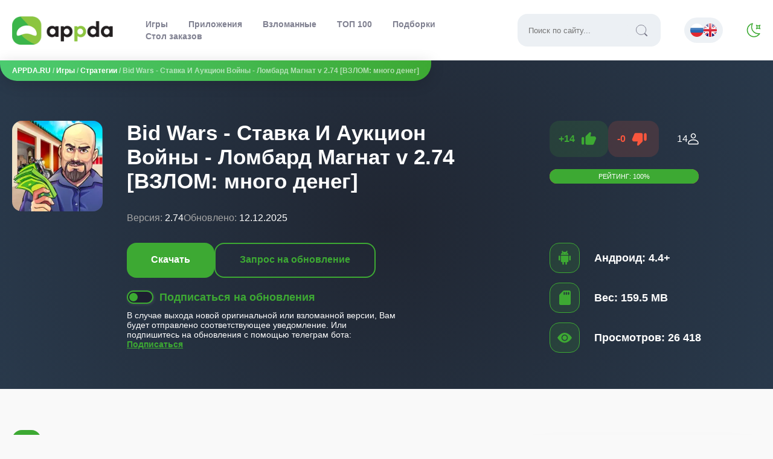

--- FILE ---
content_type: text/html; charset=utf-8
request_url: https://appda.ru/601-bid-wars-aukcionov-vzlom.html
body_size: 19578
content:
<!DOCTYPE html>
<html lang="ru">
   <head>
      <meta name="viewport" content="width=device-width, initial-scale=1.0" />
      <link rel="preconnect" href="https://fonts.googleapis.com">
      <link rel="preconnect" href="https://fonts.gstatic.com" crossorigin>
      <!-- <link href="https://fonts.googleapis.com/css2?family=Exo+2:wght@300;400;500;600&family=Manrope:wght@200;300;400;500;600;700;800&family=Open+Sans:ital,wght@0,300;0,400;0,600;1,300;1,400&display=swap" rel="stylesheet"> -->
      
      
      <link rel="shortcut icon" href="/templates/appda_2023/images/logos/favicon.ico">
      <link rel="apple-touch-icon" sizes="180x180" href="/templates/appda_2023/images/logos/apple-touch-icon.png">
      <link rel="icon" type="image/png" sizes="32x32" href="/templates/appda_2023/images/logos/favicon-32x32.png">
      <link rel="icon" type="image/png" sizes="16x16" href="/templates/appda_2023/images/logos/favicon-16x16.png">
      <meta name="msapplication-TileColor" content="#da532c">
      <link rel="mask-icon" href="/templates/appda_2023/images/logos/safari-pinned-tab.svg" color="#383b45">
      <link rel="manifest" href="/manifest.json" />
      <meta name="theme-color" content="#3DA933">
      <link href="/templates/appda_2023/css/main.css" type="text/css" rel="stylesheet" />
      <meta http-equiv="x-dns-prefetch-control" content="on" />
      <meta name="ahrefs-site-verification" content="aaf24bedbc2378d247d08c14ef0a92ecc71ae133d28cfb4c1ffa4e9e0bec43ae">
      <meta name="yandex-verification" content="4a8610f10ff04614" />
      <script type='text/javascript'>
var la=!1;window.addEventListener("scroll",function(){(0!=document.documentElement.scrollTop&&!1===la||0!=document.body.scrollTop&&!1===la)&&(!function(){var e=document.createElement("script");e.type="text/javascript",e.async=!0,e.src="https://pagead2.googlesyndication.com/pagead/js/adsbygoogle.js?client=ca-pub-5739592199182283";var a=document.getElementsByTagName("script")[0];a.parentNode.insertBefore(e,a)}(),la=!0)},!0);
</script>
      <title>Скачать Bid Wars - Ставка И Аукцион Войны - Ломбард Магнат ВЗЛОМ (много денег) на Андроид Бесплатно</title>
<meta name="charset" content="utf-8">
<meta name="title" content="Скачать Bid Wars - Ставка И Аукцион Войны - Ломбард Магнат ВЗЛОМ (много денег) на Андроид Бесплатно">
<meta name="description" content="Тут можно скачать взломанную игру Bid Wars - Ставка И Аукцион Войны - Ломбард Магнат последней версии 2.40.3. Вес приложения 149 мб. МОД на много денег для Android телефона и планшета. APK файлы прове">
<meta name="keywords" content="Bid Wars аукционов, Скачать Bid Wars аукционов, Bid Wars аукционов скачать, Скачать Bid Wars аукционов на Андроид, Скачать Bid Wars аукционов для Android, Bid Wars аукционов стратегия">
<meta name="generator" content="DataLife Engine (https://dle-news.ru)">
<link rel="canonical" href="https://appda.ru/601-bid-wars-aukcionov-vzlom.html">
<link rel="search" type="application/opensearchdescription+xml" title="APPDA.RU - Игры и приложения для Android" href="https://appda.ru/index.php?do=opensearch">
<link rel="preconnect" href="https://appda.ru/" fetchpriority="high">
<meta property="twitter:title" content="Скачать Bid Wars - Ставка И Аукцион Войны - Ломбард Магнат ВЗЛОМ (много денег) на Андроид Бесплатно">
<meta property="twitter:url" content="https://appda.ru/601-bid-wars-aukcionov-vzlom.html">
<meta property="twitter:card" content="summary_large_image">
<meta property="twitter:image" content="https://appda.ru/uploads/posts/2024-03/bid_wars_-_simuljator_aukciona_icon.webp">
<meta property="twitter:description" content="Bid Wars - Ставка И Аукцион Войны - Ломбард Магнат для Android — Это увлекательная и затягивающая игра про аукцион, где вы попытаете удачу! В ней самая главная вещь — интуиция. Без хорошей интуиции и везения здесь Вы не выиграете, а значит и не станете самым богатым человеком в мире! ПОБЕЖДАЙТЕ В">
<meta property="og:type" content="article">
<meta property="og:site_name" content="APPDA.RU - Игры и приложения для Android">
<meta property="og:title" content="Скачать Bid Wars - Ставка И Аукцион Войны - Ломбард Магнат ВЗЛОМ (много денег) на Андроид Бесплатно">
<meta property="og:url" content="https://appda.ru/601-bid-wars-aukcionov-vzlom.html">
<meta property="og:image" content="https://appda.ru/uploads/posts/2024-03/bid_wars_-_simuljator_aukciona_icon.webp">
<meta property="og:description" content="Bid Wars - Ставка И Аукцион Войны - Ломбард Магнат для Android — Это увлекательная и затягивающая игра про аукцион, где вы попытаете удачу! В ней самая главная вещь — интуиция. Без хорошей интуиции и везения здесь Вы не выиграете, а значит и не станете самым богатым человеком в мире! ПОБЕЖДАЙТЕ В">
<link rel="alternate" hreflang="x-default" href="https://appda.ru/601-bid-wars-aukcionov-vzlom.html">
<link rel="alternate" hreflang="ru" href="https://appda.ru/601-bid-wars-aukcionov-vzlom.html">
   </head>
    
   <body>
     <div class="layout">
       <header>
         <div class="header-background">
           <div class="header">
           <a href="/" title="appda">
             <!-- <span class="sr-only">appda</span> -->
             <div class="logo_type"></div>
             <!-- <img src="/templates/appda_2023/images/logo.png" class="logo" alt="appda.ru logotype"/> -->
           </a>
           <button class="boorger-menu" id="open-menu" title="Меню">
            <div class="open-mobile-menu"></div>
           </button>
           <div class="header-menu-background">
             <div class="header-menu">
               <div class="header-menu-top">
                 <span>Навигация</span>
                 <button class="tm-exit" id="close-menu">
                    <svg width="24" height="24"><use xlink:href="#i__exit_red"></use></svg>
                 </button>
               </div>
               <ul>
         				<li id="nav-games"><a href="/games/">Игры</a></li>
                <li id="nav-apps"><a href="/apps/">Приложения</a></li>
         				<li id="nav-mods"><a href="/games/vzlomannye-igry/">Взломанные</a></li>
         				<li id="nav-top"><a href="https://appda.ru/top-100-best-games.html">ТОП 100</a></li>
                 <li id="nav-colls"><a href="https://appda.ru/colls/">Подборки</a></li>
                 <li id="nav-orders"><a href="https://appda.ru/index.php?do=t_orders">Стол заказов</a></li>
         			</ul>
              <div class="search-field">
                <form id="quicksearch" method="get" action="/index.php?do=searchgoogle">
                  <input type="hidden" name="do" value="searchgoogle" />
                  <input type="hidden" name="subaction" value="search" />
                  <div class="search-box">
                    <input id="story" name="q" placeholder="Поиск по сайту..." type="text" />
                    <button type="submit"><i class="i-search"></i></button>
                  </div>
                </form>
              </div>
              <div class="unimportant-links">
                <a href="/how-to">Инструкции</a>
              </div>

              <div class="footer-info">
                <b>2015—2024. © APPDA.RU</b> - по любым вопросам обращаться на почту <span>support@appda.ru</span>
                
              </div>
             </div>
          </div>
          <div class="multilanguage">
            
<a href="https://appda.ru/601-bid-wars-aukcionov-vzlom.html"> <img src="/engine/skins/flags/ru.png" alt="Русский"></a>
<a href="https://appda.ru/en/"> <img src="/engine/skins/flags/gb.png" alt="Английский"></a>

          </div>
          <div id="change-skin">
            <div class="switch_mode"></div>
          </div>
          </div>
        </div>
<script>
document.querySelector(".switch_mode")&&(document.querySelector(".switch_mode").onclick=function(){document.getElementById("loading").style.display="flex",setTimeout(function(){document.getElementById("loading").style.display="none";let e=document.getElementsByTagName("body")[0];e.classList.contains("darktheme")?(e.classList.remove("darktheme"),document.cookie="mode=light; max-age=604800"):(e.classList.add("darktheme"),document.cookie="mode=dark; max-age=604800")},1e3)});
    </script>
        <div class="speedbar">
  <div class="speedbar-panel"><a href="https://appda.ru/">APPDA.RU</a> / <a href="https://appda.ru/games/">Игры</a> / <a href="https://appda.ru/games/strategii/">Стратегии</a> / Bid Wars - Ставка И Аукцион Войны - Ломбард Магнат v 2.74 [ВЗЛОМ: много денег]</div>
</div>

       </header>
       
       
       
       
       <div class="fullstory-game" itemscope itemtype="http://schema.org/MobileApplication">
<meta itemprop="applicationCategory" content="Стратегии / Взломанные игры">
<div class="full-header-background">

    <div class="full-header">
      <div class="full-header-content">
        <img src="/uploads/posts/2024-03/bid_wars_-_simuljator_aukciona_icon.webp" alt="Bid Wars - Ставка И Аукцион Войны - Ломбард Магнат v 2.74 [ВЗЛОМ: много денег]" class="anim" itemprop="image">
        <!-- <div class="full-header-center"> -->
          <h1 itemprop="name"> Bid Wars - Ставка И Аукцион Войны - Ломбард Магнат v 2.74 [ВЗЛОМ: много денег]</h1>
          <div class="full-header-info">
            <div class="full-header-element">
              <span class="gray">Версия:</span>
              <span itemprop="softwareVersion">2.74</span>
            </div>
            <div class="full-header-element">
			  <meta itemprop="dateCreated" content="15.08.2023">
              <span class="gray">Обновлено:</span>
              <span itemprop="dateModified">12.12.2025</span>
            </div>
          </div>
          <div class="full-header-bs">
            <div class="full-header-buttons">
              <button class="full-header-download">Скачать</button>
              
              
              
              
              
              <a href="javascript:AddComplaint('601', 'news')"><div class="fhru">Запрос на обновление</div></a>
                
            </div>
            <div class="full-header-subscribe">
              <div class="notifications-buttons-click">
                <div class="notifi-click">
                    <div id="notifi-dot"></div>
                </div>
              	<span class="fhs-title" id="notifi-title">Подписаться на обновления</span>
              </div>
              <span class="fhs-descr" id="notifi-text">В случае выхода новой оригинальной или взломанной версии, Вам будет отправлено соответствующее уведомление. Или подпишитесь на обновления с помощью телеграм бота: <a href="https://t.me/AppdaUpdateBot?start=601-bid-wars-aukcionov-vzlom" target="_blank" rel="nofollow">Подписаться</a>

                
              </span>
            </div>
          </div>
          <!-- here was ads -->
        <!-- </div> -->
        <!-- <div class="full-header-right"> -->
          <div class="full-header-rating">
            <div class="popularity" itemprop="aggregateRating" itemscope itemtype="http://schema.org/AggregateRating">
              <meta itemprop="worstRating" content="0" />
          		<div class="frates fx-row">
          				<div class="game-rating-voting">
                    <div class="game-rating" id="game-rating-601" data-id="601">
            					<div class="game-rating-up" onclick="doRateLD('plus', '601');">+<span data-likes-id="601">14</span><svg width="30" height="30"><use xlink:href="#i__like"></use></svg></div>
                      <div class="game-rating-down" onclick="doRateDialog('minus', '601');">-<span data-dislikes-id="601">0</span><svg width="30" height="30"><use xlink:href="#i__dislike"></use></svg></div>
                    </div>
                    <div class="game-rating-out"><span itemprop="ratingCount"><span data-vote-num-id="601">14</span></span></div>
                  </div>
                  <div class="stroke-rating">
                    Рейтинг: <span itemprop="ratingValue" class="stroke-value">100</span>%
                    <div class="current-stroke-rating" style="width:100%"></div>
                  </div>
                  <meta itemprop="bestRating" content="100" />
          		</div>
            </div>
          </div>
          <div class="fhii">
            <div class="fhii-element">
              <i class="icons-background i-green3">
                <svg width="24" height="24"><use xlink:href="#i__android"></use></svg>
              </i>
              <div class="fhii-text">
                <meta itemprop="operatingSystem" content="Android">
                <span id="android_version"><span class="ntm">Андроид:</span> 4.4+</span>
              </div>
            </div>
            <div class="fhii-element">
              <i class="icons-background i-green3">
                <svg width="24" height="24"><use xlink:href="#i__weight"></use></svg>
              </i>
              <div class="fhii-text" id="app_weight">
                <meta itemprop="fileSize" content="159.5 MB">
                <span class="ntm">Вес:</span> 159.5 MB
              </div>
            </div>
            <div class="fhii-element">
              <i class="icons-background i-green3">
                <svg width="24" height="24"><use xlink:href="#i__views"></use></svg>
              </i>
              <div class="fhii-text" id="views_app">
                <span class="ntm">Просмотров:</span> 26 418
              </div>
            </div>
          </div>
        <!-- </div> -->
      </div>
    </div>
</div>
<script defer>
    document.querySelector(".full-header-download")&&document.querySelector(".full-header-download").addEventListener("click",function(e){let o=document.querySelector(".full-download").getBoundingClientRect().top+window.pageYOffset+-10;window.scrollTo({top:o,behavior:"smooth"})});
    function doRateDialog(e,l){document.getElementById("modal-dislike").style.display="block"}function closeDislikeDialog(){document.getElementById("modal-dislike").style.display="none"}function sendDislike(e){var l=document.querySelector(".modal-dislike-list").querySelectorAll('input[name="reason"]:checked')[0].value;$.ajax({url:"engine/ajax/controller.php?mod=send_dislike",method:"post",dataType:"html",data:{id_n:e,reason:l},success:function(e){"success"==e&&(document.querySelector(".modal-dislike-list").innerHTML="Спасибо за отзыв!",document.querySelector(".dislike-button-send").style.display="none",doRateLD("minus","601"))}})}
</script>
<div class="full-content">
  <div class="container w868">
  
    <div class="screens">
    <div class="screensz">
      <i class="icons-background i-green">
        <svg width="24" height="24"><use xlink:href="#i__screens"></use></svg>
      </i>
            Скриншоты
        </div>
        <div class="scrolling-wrapper screens-wrap" id="screenshots_app"><p><a href="https://appda.ru/uploads/posts/2024-03/bid_wars_-_simuljator_aukciona_screen_1.webp" class="highslide" target="_blank"><img data-src="/uploads/posts/2024-03/thumbs/bid_wars_-_simuljator_aukciona_screen_1.webp" alt="Bid Wars - Симулятор аукциона screenshot №2" style="display:block;margin-left:auto;margin-right:auto;"></a> <a href="https://appda.ru/uploads/posts/2024-03/bid_wars_-_simuljator_aukciona_screen_2.webp" class="highslide" target="_blank"><img data-src="/uploads/posts/2024-03/thumbs/bid_wars_-_simuljator_aukciona_screen_2.webp" alt="Bid Wars - Симулятор аукциона screenshot №3" style="display:block;margin-left:auto;margin-right:auto;"></a> <a href="https://appda.ru/uploads/posts/2024-03/bid_wars_-_simuljator_aukciona_screen_3.webp" class="highslide" target="_blank"><img data-src="/uploads/posts/2024-03/thumbs/bid_wars_-_simuljator_aukciona_screen_3.webp" alt="Bid Wars - Симулятор аукциона screenshot №4" style="display:block;margin-left:auto;margin-right:auto;"></a> <a href="https://appda.ru/uploads/posts/2024-03/bid_wars_-_simuljator_aukciona_screen_4.webp" class="highslide" target="_blank"><img data-src="/uploads/posts/2024-03/thumbs/bid_wars_-_simuljator_aukciona_screen_4.webp" alt="Bid Wars - Симулятор аукциона screenshot №5" style="display:block;margin-left:auto;margin-right:auto;"></a> <a href="https://appda.ru/uploads/posts/2024-03/bid_wars_-_simuljator_aukciona_screen_5.webp" class="highslide" target="_blank"><img data-src="/uploads/posts/2024-03/thumbs/bid_wars_-_simuljator_aukciona_screen_5.webp" alt="Bid Wars - Симулятор аукциона screenshot №6" style="display:block;margin-left:auto;margin-right:auto;"></a> <a href="https://appda.ru/uploads/posts/2024-03/bid_wars_-_simuljator_aukciona_screen_6.webp" class="highslide" target="_blank"><img data-src="/uploads/posts/2024-03/thumbs/bid_wars_-_simuljator_aukciona_screen_6.webp" alt="Bid Wars - Симулятор аукциона screenshot №7" style="display:block;margin-left:auto;margin-right:auto;"></a> <a href="https://appda.ru/uploads/posts/2024-03/bid_wars_-_simuljator_aukciona_screen_7.webp" class="highslide" target="_blank"><img data-src="/uploads/posts/2024-03/thumbs/bid_wars_-_simuljator_aukciona_screen_7.webp" alt="Bid Wars - Симулятор аукциона screenshot №8" style="display:block;margin-left:auto;margin-right:auto;"></a> </p></div>

    </div>
    <span itemscope itemprop='offers' itemtype='http://schema.org/Offer'>
        <meta itemprop='price' content='0.00'/>
        <meta itemprop='priceCurrency' content='RUB' />
    </span>
    <div class="full-descr">
      <div class="tabs">
          <input type="radio" name="tab-btn" id="tab-btn-1" value="" checked>
          <label for="tab-btn-1">Описание</label>
          <input type="radio" name="tab-btn" id="tab-btn-2" value="">
          <label for="tab-btn-2">Как установить</label>
          <input type="radio" name="tab-btn" id="tab-btn-3" value="">
          <label for="tab-btn-3">Как обновить</label>
        <div id="content-1" itemprop="description" class="content-full">
        <p><b>Bid Wars - Ставка И Аукцион Войны - Ломбард Магнат </b>для Android — Это увлекательная и затягивающая игра про аукцион, где вы попытаете удачу! В ней самая главная вещь — интуиция. Без хорошей интуиции и везения здесь Вы не выиграете, а значит и не станете самым богатым человеком в мире!</p>
<h2>ПОБЕЖДАЙТЕ В АУКЦИОНАХ</h2>
<p>Здесь вам нужно будет участвовать в безумных аукционах, которые таят в себе огромное количество хитростей. Ведь перед вами будет закрытый контейнер, а в нем могут быть как ценные и очень редкие предметы, так и ничего дорогого. И только Ваша интуиция поможет вам сделать верный выбор в ту или иную пользу. Если вы угадаете и в контейнере будет что-то дорогое, то тут же выставляйте ее на продажу по бешеной цене. После каждой проданной вещи по цене выше, Вы будете получать свой заработок и больше денег. Станьте лучшим аукционером и попытайтесь продать обычный баскетбольный мяч или рулон туалетной бумаги за бешеные деньги. Получится ли у Вас?! Чем больше будет денег у Вас, тем в более дорогих аукционах вы сможете принимать участие. Попытайте удачу и рискните в очередной раз!</p>
<h2>ЯРКАЯ И ВЕСЁЛАЯ ОБРАБОТКА</h2>
<p>Графическая часть в <b>Bid Wars - Ставка И Аукцион Войны - Ломбард Магнат </b>весьма красочная и яркая. Ведь все будет происходить в летнее время в Америке, где имеются невероятные пейзажи! Сама же игра проработана в HD качестве, а также в анимированном формате. Отчего создаётся ощущение просмотра фильма. По части управления проблем не возникнет и вовсе, ведь любое из действий вы сможете совершить одной только рукой.</p>
<p>Прямо сейчас вы можете скачать данную игру с нашего сайта и насладиться всей ситуацией самостоятельно!</p>
<p>Главные особенности:</p>
<ul>
<li>Хорошая графика</li>
<li>Большое количество разнообразных предметов</li>
<li>Присутствуют редкие и антикварные предметы</li>
<li>Очень азартная игра</li>
<li>И многое другое </li>
</ul>
        </div>
        <div id="content-2" class="content-full">
          
          
    <div class="hot-to-install">
              <div class="install-instruction">
                  <ol>
                      <li>Скачайте APK файл; </li>
                      <li>Если игра скачалась в формате .bin, нужно с помощью любого файлового менеджера переименовать файл в .apk и установить;</li>
                      <li>Убедитесь, что у Вас хватает памяти на устройстве. Если игра весит 500 МБ, то для установки может потребоваться гораздо больше места.</li>
                      <li>Разрешите установку из неизвестных источников в настройках безопасности;</li>
                      <li>С помощью файлового менеджера <a href="https://appda.ru/1986-es-provodnik-es-file-explorer-file-manager.html"  target="_blank">ES File Explorer</a> или любого другого, найдите скачанный АПК файл (обычно находится в папке загрузок - Downloads) и установите;</li>
                      
                      <li>Запускайте приложение;</li>
                      <li>При возникновении ошибок пишите в комментарии, мы Вам с радостью поможем.</li>
                  </ol>
              </div>
          </div>
          
          
        </div>
        <div id="content-3" class="content-full">
          <div class="hot-to-install">
              <div class="install-instruction">
                  <ol>
                      <li>Скачайте APK файл игры Bid Wars - Ставка И Аукцион Войны - Ломбард Магнат v 2.74 [ВЗЛОМ: много денег];</li>
                      <li>Если до этого приложение Вы скачивали у нас, то не удаляя старой версии, устанавливаем новую, просто запустив установочный файл;</li>
                      <li>Если Вы скачивали мод старой версии не у нас или же у Вас установлена оригинальная версия, то обновить игру невозможно, Вы получите ошибку вида - "Приложение не установлено". Поэтому придется удалять игру/приложение и устанавливать заново APK;</li>
                      <li>При обновлении игровой процесс должен сохраниться. Но работает это не для каждой игры и не для каждого обновления. Связано это с большим количеством причин.</li>
                  </ol>
              </div>
          </div>
          
        </div>
      </div>
    </div>
    <div id="dwn_links" class="full-download">
      <div class="full-download-title">
        <img src="/uploads/posts/2024-03/bid_wars_-_simuljator_aukciona_icon.webp" alt="download Bid Wars - Ставка И Аукцион Войны - Ломбард Магнат v 2.74 [ВЗЛОМ: много денег]" class="anim" itemprop="image"/>
        <h2>Скачать Bid Wars - Ставка И Аукцион Войны - Ломбард Магнат v 2.74 [ВЗЛОМ: много денег] на Андроид</h2>
        
        
        
      </div>
      <div class="adserok">
<ins class="adsbygoogle"
     style="display:inline-block;max-width:728px;height:300px"
     data-ad-client="ca-pub-5739592199182283"
     data-ad-slot="4756416542"></ins>
<script>
     (adsbygoogle = window.adsbygoogle || []).push({});
</script></div>
      
      <div class="full-download-links">
        <!-- OLD ADSENSE -->
        
          <div class="full-mod-info">
              <p>MOD - много денег</p>
            </div>
        
	
        
          <div class="full-arm">
              Поддерживаемые архитектуры: <div class="full-arm-content"><span>arm64-v8a, armeabi-v7a</span><div class="full-arm-help"><a href="https://appda.ru/18504-armeabi-v7a-vs-arm64-v8a.html" target="_blank">?</a></div></div>
              
          </div>
        
        <div class="full-download-content">
          
          <p><a href="https://appda.ru/engine/download.php?idg=601&amp;file=855">СКАЧАТЬ: Взломанная версия 2.74 (159.5 MB)</a></p>
        </div>
        
        <div class="full-collections">
        <a href="/colls/mods-with-money/">#Игры со взломом на деньги</a> 
        </div>
        
        <div class="full-download-bottom">
          <a href="https://t.me/appda_ru" class="telega_link" target="_blank" rel="nofollow noreferrer">Наш Telegram</a>
          <div class="ya-share2" data-curtain data-shape="round" data-services="vkontakte,odnoklassniki,telegram,twitter,viber,whatsapp"></div>
        </div>
        <div class="adserok2">
<!— Ссылки скачивания —>
<ins class="adsbygoogle"
     style="display:block"
     data-ad-client="ca-pub-5739592199182283"
     data-ad-slot="3949767187"
     data-ad-format="auto"
     data-full-width-responsive="true"></ins>
<script>
     (adsbygoogle = window.adsbygoogle || []).push({});
</script></div> 
      </div>
    </div>
      
    <div class="full-similar">
      <div class="full-similar-title">
        Похожие
      </div>
      <div class="full-similar-content">
        <a href="https://appda.ru/16286-bid-wars-lombard-imperija-aukcion-simuljator-mod-mnogo-deneg-i-zolota.html"><div class="short-similar">
  <img data-src="/uploads/posts/2024-03/1709680234_bid_wars_2_delovaja_igra_icon.webp" src="/templates/appda_2023/images/no_image.svg" alt="Bid Wars: Ломбард Империя Мод (Много Денег)" class="lozad anim">
	<div class="short-similar-title">
		Bid Wars: Ломбард Империя Мод (Много Денег)
	</div>
</div></a>
<a href="https://appda.ru/632-car-wars-3d-demolition-mania.html"><div class="short-similar">
  <img data-src="/uploads/posts/2021-02/1613562975_car_wars_3d_icon.jpg" src="/templates/appda_2023/images/no_image.svg" alt="Car Wars 3D: Demolition Mania" class="lozad anim">
	<div class="short-similar-title">
		Car Wars 3D: Demolition Mania
	</div>
</div></a>
<a href="https://appda.ru/9197-block-tank-wars-3-vzlom.html"><div class="short-similar">
  <img data-src="/uploads/posts/2021-02/1614349993_block_tank_wars_3____3d_icon.jpg" src="/templates/appda_2023/images/no_image.svg" alt="Block Tank Wars 3 [ВЗЛОМ: Много денег] v 1.19" class="lozad anim">
	<div class="short-similar-title">
		Block Tank Wars 3 [ВЗЛОМ: Много денег] v 1.19
	</div>
</div></a>
<a href="https://appda.ru/2695-block-tank-wars-2-vzlom.html"><div class="short-similar">
  <img data-src="/uploads/posts/2021-02/1612703828_block_tank_wars_2_icon.jpg" src="/templates/appda_2023/images/no_image.svg" alt="Block Tank Wars 2 v 2.3 b19 [ВЗЛОМ]" class="lozad anim">
	<div class="short-similar-title">
		Block Tank Wars 2 v 2.3 b19 [ВЗЛОМ]
	</div>
</div></a>
<a href="https://appda.ru/7937-bid-wars-pawn-empire-vzlom.html"><div class="short-similar">
  <img data-src="/uploads/posts/2024-03/bid_wars_2_delovaja_igra_icon.webp" src="/templates/appda_2023/images/no_image.svg" alt="Bid Wars: Pawn Empire [ВЗЛОМ: Много денег] v 1.14.5" class="lozad anim">
	<div class="short-similar-title">
		Bid Wars: Pawn Empire [ВЗЛОМ: Много денег] v 1.14.5
	</div>
</div></a>
<a href="https://appda.ru/10919-space-x-sky-wars-of-air-force-vzlom.html"><div class="short-similar">
  <img data-src="/uploads/posts/2024-03/strike_force_kosmicheskijj_flot_icon.webp" src="/templates/appda_2023/images/no_image.svg" alt="Space X :Sky Wars of Air Force [ВЗЛОМ: Много денег] 4.7" class="lozad anim">
	<div class="short-similar-title">
		Space X :Sky Wars of Air Force [ВЗЛОМ: Много денег] 4.7
	</div>
</div></a>

      </div>
    </div>
      
    <div class="full-comments">
      <div class="full-comments-title">
        Комментарии (<span itemprop="commentCount">0</span>)
      </div>
      <form  method="post" name="dle-comments-form" id="dle-comments-form" ><!--noindex-->
<div class="add-comms" id="add-comms">
	
	<div class="ac-inputs fx-row">
		<input type="text" maxlength="35" name="name" id="name" placeholder="Ваше имя" />
		<input type="text" maxlength="35" name="mail" id="mail" placeholder="Ваш e-mail (необязательно)" />
	</div>
	
	<label>Текст комментария:
		<div class="ac-textarea"><div class="bb-editor">
<textarea name="comments" id="comments" cols="70" rows="10"></textarea>
</div></div>
	</label>

	
	<div class="ac-protect">
		
		
		<div class="form-item clearfix imp">
			<div class="form-secur">
				<input type="text" name="sec_code" id="sec_code" placeholder="Введите код с картинки:" maxlength="45" required /><a onclick="reload(); return false;" title="Кликните на изображение чтобы обновить код, если он неразборчив" href="#"><span id="dle-captcha"><img src="/engine/modules/antibot/antibot.php" alt="Кликните на изображение чтобы обновить код, если он неразборчив" width="160" height="80"></span></a>
			</div>
		</div>
		
		
	</div>
	
	<div class="ac-submit">
		<button name="submit" type="submit">Отправить</button>
	</div>
</div>
<!--/noindex-->

		<input type="hidden" name="subaction" value="addcomment">
		<input type="hidden" name="post_id" id="post_id" value="601"><input type="hidden" name="user_hash" value="30ab21aecad683972c78f7d73112a9590a7810e8"></form>
      
<div id="dle-ajax-comments"></div>

      <!--dlenavigationcomments-->
    </div>
  </div>
  <div class="full-related">
    <div class="full-related-title">Рекомендуем</div>
    <div class="full-related-cards">
      <div class="short-item">
		<div class="short-top">
			<a href="https://appda.ru/19926-cursed-house-multiplayergmm.html"><img data-src="/uploads/posts/2026-01/cursed_house_multiplayergmm_icon.webp" src="/templates/appda_2023/images/no_image.svg" alt="Cursed house Multiplayer" class="lozad anim"></a>
			<div class="short-right">
				<div class="short-mod">
						MOD
				</div>
				
				<div class="short-cat">
					<span>261.2 MB</span>
				</div>
				<div class="short-action">
					<div class="short-action-update">
						UPDATE
					</div>
					<div class="short-action-new">
						NEW
					</div>
				</div>
			</div>
		</div>
		<div class="short-title">
			<a href="https://appda.ru/19926-cursed-house-multiplayergmm.html">Cursed house Multiplayer</a>
		</div>
		<div class="short-bottom">
			<div class="short-version">
				<span>Версия:</span> 1.7.1
			</div>
			<div class="short-update">
				<span>Дата:</span> 12.01.2026
			</div>
		</div>
</div>
<div class="short-item">
		<div class="short-top">
			<a href="https://appda.ru/19919-rv-camper-simulator.html"><img data-src="/uploads/posts/2025-12/rv_camper_simulator_icon.webp" src="/templates/appda_2023/images/no_image.svg" alt="RV Camper Simulator" class="lozad anim"></a>
			<div class="short-right">
				<div class="short-mod">
						MOD
				</div>
				
				<div class="short-cat">
					<span>133.5 MB</span>
				</div>
				<div class="short-action">
					<div class="short-action-update">
						UPDATE
					</div>
					<div class="short-action-new">
						NEW
					</div>
				</div>
			</div>
		</div>
		<div class="short-title">
			<a href="https://appda.ru/19919-rv-camper-simulator.html">RV Camper Simulator</a>
		</div>
		<div class="short-bottom">
			<div class="short-version">
				<span>Версия:</span> 1.3
			</div>
			<div class="short-update">
				<span>Дата:</span> 16.01.2026
			</div>
		</div>
</div>
<div class="short-item">
		<div class="short-top">
			<a href="https://appda.ru/19920-corebound.html"><img data-src="/uploads/posts/2025-12/corebound_icon.webp" src="/templates/appda_2023/images/no_image.svg" alt="Corebound" class="lozad anim"></a>
			<div class="short-right">
				<div class="short-mod">
						MOD
				</div>
				
				<div class="short-cat">
					<span>99.9 MB</span>
				</div>
				<div class="short-action">
					<div class="short-action-update">
						UPDATE
					</div>
					<div class="short-action-new">
						NEW
					</div>
				</div>
			</div>
		</div>
		<div class="short-title">
			<a href="https://appda.ru/19920-corebound.html">Corebound</a>
		</div>
		<div class="short-bottom">
			<div class="short-version">
				<span>Версия:</span> 1.0.6.3
			</div>
			<div class="short-update">
				<span>Дата:</span> 28.12.2025
			</div>
		</div>
</div>
<div class="short-item">
		<div class="short-top">
			<a href="https://appda.ru/19921-dream-family-tri-v-rjad.html"><img data-src="/uploads/posts/2025-12/dream_family_-_match_3_games_icon.webp" src="/templates/appda_2023/images/no_image.svg" alt="Dream Family: Три в ряд" class="lozad anim"></a>
			<div class="short-right">
				<div class="short-mod">
						MOD
				</div>
				
				<div class="short-cat">
					<span>229.7 MB</span>
				</div>
				<div class="short-action">
					<div class="short-action-update">
						UPDATE
					</div>
					<div class="short-action-new">
						NEW
					</div>
				</div>
			</div>
		</div>
		<div class="short-title">
			<a href="https://appda.ru/19921-dream-family-tri-v-rjad.html">Dream Family: Три в ряд</a>
		</div>
		<div class="short-bottom">
			<div class="short-version">
				<span>Версия:</span> 2.5.7
			</div>
			<div class="short-update">
				<span>Дата:</span> 15.01.2026
			</div>
		</div>
</div>
<div class="short-item">
		<div class="short-top">
			<a href="https://appda.ru/19924-simuljator-metro-poezda-3d.html"><img data-src="/uploads/posts/2026-01/train_simulator_subway_metro_icon.webp" src="/templates/appda_2023/images/no_image.svg" alt="Симулятор метро: поезда 3D" class="lozad anim"></a>
			<div class="short-right">
				<div class="short-mod">
						MOD
				</div>
				
				<div class="short-cat">
					<span>208 MB</span>
				</div>
				<div class="short-action">
					<div class="short-action-update">
						UPDATE
					</div>
					<div class="short-action-new">
						NEW
					</div>
				</div>
			</div>
		</div>
		<div class="short-title">
			<a href="https://appda.ru/19924-simuljator-metro-poezda-3d.html">Симулятор метро: поезда 3D</a>
		</div>
		<div class="short-bottom">
			<div class="short-version">
				<span>Версия:</span> 1.3.5
			</div>
			<div class="short-update">
				<span>Дата:</span> 9.01.2026
			</div>
		</div>
</div>
<div class="short-item">
		<div class="short-top">
			<a href="https://appda.ru/19922-vlad-niki-12-zamkov-2.html"><img data-src="/uploads/posts/2025-12/vlad_amp_niki_12_locks_2_icon.webp" src="/templates/appda_2023/images/no_image.svg" alt="Vlad &amp; Niki 12 Замков 2" class="lozad anim"></a>
			<div class="short-right">
				<div class="short-mod">
						MOD
				</div>
				
				<div class="short-cat">
					<span>110 MB</span>
				</div>
				<div class="short-action">
					<div class="short-action-update">
						UPDATE
					</div>
					<div class="short-action-new">
						NEW
					</div>
				</div>
			</div>
		</div>
		<div class="short-title">
			<a href="https://appda.ru/19922-vlad-niki-12-zamkov-2.html">Vlad &amp; Niki 12 Замков 2</a>
		</div>
		<div class="short-bottom">
			<div class="short-version">
				<span>Версия:</span> 1.10.3
			</div>
			<div class="short-update">
				<span>Дата:</span> 28.12.2025
			</div>
		</div>
</div>
<div class="short-item">
		<div class="short-top">
			<a href="https://appda.ru/19925-capybara-puzzle.html"><img data-src="/uploads/posts/2026-01/capybara_puzzle_sticker_merge_icon.webp" src="/templates/appda_2023/images/no_image.svg" alt="Capybara Puzzle" class="lozad anim"></a>
			<div class="short-right">
				<div class="short-mod">
						MOD
				</div>
				
				<div class="short-cat">
					<span>137.1 MB</span>
				</div>
				<div class="short-action">
					<div class="short-action-update">
						UPDATE
					</div>
					<div class="short-action-new">
						NEW
					</div>
				</div>
			</div>
		</div>
		<div class="short-title">
			<a href="https://appda.ru/19925-capybara-puzzle.html">Capybara Puzzle</a>
		</div>
		<div class="short-bottom">
			<div class="short-version">
				<span>Версия:</span> 1.2.2
			</div>
			<div class="short-update">
				<span>Дата:</span> 10.01.2026
			</div>
		</div>
</div>
<div class="short-item">
		<div class="short-top">
			<a href="https://appda.ru/19923-hellrider-3.html"><img data-src="/uploads/posts/2026-01/hellrider_3_icon.webp" src="/templates/appda_2023/images/no_image.svg" alt="Hellrider 3" class="lozad anim"></a>
			<div class="short-right">
				<div class="short-mod">
						MOD
				</div>
				
				<div class="short-cat">
					<span>122 MB</span>
				</div>
				<div class="short-action">
					<div class="short-action-update">
						UPDATE
					</div>
					<div class="short-action-new">
						NEW
					</div>
				</div>
			</div>
		</div>
		<div class="short-title">
			<a href="https://appda.ru/19923-hellrider-3.html">Hellrider 3</a>
		</div>
		<div class="short-bottom">
			<div class="short-version">
				<span>Версия:</span> 1.40
			</div>
			<div class="short-update">
				<span>Дата:</span> 9.01.2026
			</div>
		</div>
</div>

    </div>
  </div>
  </div>
  <div class="modal-for-dislike" id="modal-dislike">
  	<div class="modal-dislike">
  		<div class="ui-dialog-titlebar ui-corner-all ui-widget-header ui-helper-clearfix ui-draggable-handle"><span id="ui-id-2" class="ui-dialog-title">Что Вам не понравилось?</span><button type="button" class="ui-button ui-corner-all ui-widget ui-button-icon-only ui-dialog-titlebar-close" title="Close" onclick="closeDislikeDialog()"><span class="ui-button-icon ui-icon ui-icon-closethick"></span><span class="ui-button-icon-space"> </span>Close</button></div>
      <div class="modal-dislike-list">
        <div class="modal-radio">
          <input class="custom-radio" name="reason" type="radio" id="not_interesting" value="1">
          <label for="not_interesting">Не понравилась игра</label>
        </div>
        <div class="modal-radio">
          <input class="custom-radio" name="reason" type="radio" id="mod_not_work" value="2">
          <label for="mod_not_work">Мод не работает</label>
        </div>
        <div class="modal-radio">
          <input class="custom-radio" name="reason" type="radio" id="mod_crash" value="3">
          <label for="mod_crash">Игра вылетает</label>
        </div>
        <div class="modal-radio">
          <input class="custom-radio" name="reason" type="radio" id="not_installed" value="4">
          <label for="not_installed">Не устанавливается</label>
        </div>
        <div class="modal-radio">
          <input class="custom-radio" name="reason" type="radio" id="slow_speed" value="5">
          <label for="slow_speed">Медленное скачивание</label>
        </div>
        <div class="modal-radio">
          <input class="custom-radio" name="reason" type="radio" id="old_version" value="6">
          <label for="old_version">Устаревшая версия</label>
        </div>
        <div class="modal-radio">
          <input class="custom-radio" name="reason" type="radio" id="another" value="7">
          <label for="another">Другое</label>
        </div>
      </div>
      <div class="ui-dialog-buttonset dislike-button-send"><button type="button" class="ui-button ui-corner-all ui-widget" onclick="sendDislike('601')">Отправить</button></div>
  	</div>
  </div>
</div>

       
       
       





       <footer>
         <div class="footer-background">
           <a href="/" title="appda">
             <div class="logo_type"></div>
           </a>
           <div class="footer-content">
              <b>2015—2025. © APPDA.RU</b> - по любым вопросам обращаться на почту <span>support@appda.ru</span>
              
          </div>
	  <a href="https://appda.ru/dmca.html" class="dmca">DMCA</a>
           <button class="footer-up">Вверх</button>
        </div>
       </footer>
     </div>
     
    <div id="loading" style="/* display: none; */">
            <div id="loading-image"></div>
            Загрузка...
          </div>
          
    <svg aria-hidden="true" style="position: absolute; width: 0; height: 0; overflow: hidden;" version="1.1" xmlns="http://www.w3.org/2000/svg" xmlns:xlink="http://www.w3.org/1999/xlink">
      <defs>
        <symbol id="i__android" viewBox="3 3 24 24">
          <path d="M7.5 18.126C7.5 18.4575 7.3683 18.7754 7.13388 19.0099C6.89946 19.2443 6.58152 19.376 6.25 19.376C5.91848 19.376 5.60054 19.2443 5.36612 19.0099C5.1317 18.7754 5 18.4575 5 18.126V12.501C5 12.1695 5.1317 11.8515 5.36612 11.6171C5.60054 11.3827 5.91848 11.251 6.25 11.251C6.58152 11.251 6.89946 11.3827 7.13388 11.6171C7.3683 11.8515 7.5 12.1695 7.5 12.501V18.126ZM25 18.126C25 18.4575 24.8683 18.7754 24.6339 19.0099C24.3995 19.2443 24.0815 19.376 23.75 19.376C23.4185 19.376 23.1005 19.2443 22.8661 19.0099C22.6317 18.7754 22.5 18.4575 22.5 18.126V12.501C22.5 12.1695 22.6317 11.8515 22.8661 11.6171C23.1005 11.3827 23.4185 11.251 23.75 11.251C24.0815 11.251 24.3995 11.3827 24.6339 11.6171C24.8683 11.8515 25 12.1695 25 12.501V18.126ZM13.75 25.0004C13.75 25.3319 13.6183 25.6498 13.3839 25.8842C13.1495 26.1187 12.8315 26.2504 12.5 26.2504C12.1685 26.2504 11.8505 26.1187 11.6161 25.8842C11.3817 25.6498 11.25 25.3319 11.25 25.0004V19.3754C11.25 19.0438 11.3817 18.7259 11.6161 18.4915C11.8505 18.257 12.1685 18.1254 12.5 18.1254C12.8315 18.1254 13.1495 18.257 13.3839 18.4915C13.6183 18.7259 13.75 19.0438 13.75 19.3754V25.0004ZM18.75 25.0004C18.75 25.3319 18.6183 25.6498 18.3839 25.8842C18.1495 26.1187 17.8315 26.2504 17.5 26.2504C17.1685 26.2504 16.8505 26.1187 16.6161 25.8842C16.3817 25.6498 16.25 25.3319 16.25 25.0004V19.3754C16.25 19.0438 16.3817 18.7259 16.6161 18.4915C16.8505 18.257 17.1685 18.1254 17.5 18.1254C17.8315 18.1254 18.1495 18.257 18.3839 18.4915C18.6183 18.7259 18.75 19.0438 18.75 19.3754V25.0004Z" fill="#3DA933"/>
          <path d="M8.75 11.2507V20.6251C8.75 20.9566 8.8817 21.2746 9.11612 21.509C9.35054 21.7434 9.66848 21.8751 10 21.8751H20C20.3315 21.8751 20.6495 21.7434 20.8839 21.509C21.1183 21.2746 21.25 20.9566 21.25 20.6251V11.2507H8.75ZM15 5.00012C11.25 5.00012 8.96562 7.27825 8.75 10.0001H21.25C21.0338 7.27825 18.75 5.00012 15 5.00012ZM12.5 8.49887C12.3342 8.49887 12.1753 8.43302 12.0581 8.31581C11.9408 8.1986 11.875 8.03963 11.875 7.87387C11.875 7.70811 11.9408 7.54914 12.0581 7.43193C12.1753 7.31472 12.3342 7.24887 12.5 7.24887C12.6658 7.24887 12.8247 7.31472 12.9419 7.43193C13.0592 7.54914 13.125 7.70811 13.125 7.87387C13.125 8.03963 13.0592 8.1986 12.9419 8.31581C12.8247 8.43302 12.6658 8.49887 12.5 8.49887ZM17.5 8.49887C17.3342 8.49887 17.1753 8.43302 17.0581 8.31581C16.9408 8.1986 16.875 8.03963 16.875 7.87387C16.875 7.70811 16.9408 7.54914 17.0581 7.43193C17.1753 7.31472 17.3342 7.24887 17.5 7.24887C17.6658 7.24887 17.8247 7.31472 17.9419 7.43193C18.0592 7.54914 18.125 7.70811 18.125 7.87387C18.125 8.03963 18.0592 8.1986 17.9419 8.31581C17.8247 8.43302 17.6658 8.49887 17.5 8.49887Z" fill="#3DA933"/>
          <path d="M18.75 4.375L17.7087 5.93687M11.25 4.375L12.0831 5.67625" stroke="#3DA933" stroke-width="2" stroke-linecap="round"/>
        </symbol>
        <symbol id="i__weight" viewBox="-3 0 24 24">
          <path d="M16.625 0H8.11062C7.48125 0 6.87562 0.252 6.42437 0.708L0.7125 6.504C0.273125 6.948 0 7.56 0 8.184V21.6C0 22.92 1.06875 24 2.375 24H16.625C17.9313 24 19 22.92 19 21.6V2.4C19 1.08 17.9313 0 16.625 0ZM8.3125 7.2C7.65937 7.2 7.125 6.66 7.125 6V3.6C7.125 2.94 7.65937 2.4 8.3125 2.4C8.96563 2.4 9.5 2.94 9.5 3.6V6C9.5 6.66 8.96563 7.2 8.3125 7.2ZM11.875 7.2C11.2219 7.2 10.6875 6.66 10.6875 6V3.6C10.6875 2.94 11.2219 2.4 11.875 2.4C12.5281 2.4 13.0625 2.94 13.0625 3.6V6C13.0625 6.66 12.5281 7.2 11.875 7.2ZM15.4375 7.2C14.7844 7.2 14.25 6.66 14.25 6V3.6C14.25 2.94 14.7844 2.4 15.4375 2.4C16.0906 2.4 16.625 2.94 16.625 3.6V6C16.625 6.66 16.0906 7.2 15.4375 7.2Z" fill="#3DA933"/>
        </symbol>
        <symbol id="i__views" viewBox="3 3 24 24">
          <path d="M18.75 15.25C18.75 16.2446 18.3549 17.1984 17.6517 17.9017C16.9484 18.6049 15.9946 19 15 19C14.0054 19 13.0516 18.6049 12.3483 17.9017C11.6451 17.1984 11.25 16.2446 11.25 15.25C11.25 14.2554 11.6451 13.3016 12.3483 12.5983C13.0516 11.8951 14.0054 11.5 15 11.5C15.9946 11.5 16.9484 11.8951 17.6517 12.5983C18.3549 13.3016 18.75 14.2554 18.75 15.25V15.25Z" fill="#3DA933"/>
          <path d="M3 15.25C3 15.25 7.5 7 15 7C22.5 7 27 15.25 27 15.25C27 15.25 22.5 23.5 15 23.5C7.5 23.5 3 15.25 3 15.25ZM15 20.5C16.3924 20.5 17.7277 19.9469 18.7123 18.9623C19.6969 17.9777 20.25 16.6424 20.25 15.25C20.25 13.8576 19.6969 12.5223 18.7123 11.5377C17.7277 10.5531 16.3924 10 15 10C13.6076 10 12.2723 10.5531 11.2877 11.5377C10.3031 12.5223 9.75 13.8576 9.75 15.25C9.75 16.6424 10.3031 17.9777 11.2877 18.9623C12.2723 19.9469 13.6076 20.5 15 20.5V20.5Z" fill="#3DA933"/>
        </symbol>
        <symbol id="i__screens" viewBox="-2 -2 24 24">
          <path d="M3 0H18C18.7956 0 19.5587 0.31607 20.1213 0.87868C20.6839 1.44129 21 2.20435 21 3V18C21 18.7956 20.6839 19.5587 20.1213 20.1213C19.5587 20.6839 18.7956 21 18 21H3C2.20435 21 1.44129 20.6839 0.87868 20.1213C0.31607 19.5587 0 18.7956 0 18V3C0 2.20435 0.31607 1.44129 0.87868 0.87868C1.44129 0.31607 2.20435 0 3 0V0ZM5.25 3C4.65326 3 4.08097 3.23705 3.65901 3.65901C3.23705 4.08097 3 4.65326 3 5.25V8.25C3 8.44891 3.07902 8.63968 3.21967 8.78033C3.36032 8.92098 3.55109 9 3.75 9C3.94891 9 4.13968 8.92098 4.28033 8.78033C4.42098 8.63968 4.5 8.44891 4.5 8.25V5.25C4.5 5.05109 4.57902 4.86032 4.71967 4.71967C4.86032 4.57902 5.05109 4.5 5.25 4.5H8.25C8.44891 4.5 8.63968 4.42098 8.78033 4.28033C8.92098 4.13968 9 3.94891 9 3.75C9 3.55109 8.92098 3.36032 8.78033 3.21967C8.63968 3.07902 8.44891 3 8.25 3H5.25ZM12.75 3C12.5511 3 12.3603 3.07902 12.2197 3.21967C12.079 3.36032 12 3.55109 12 3.75C12 3.94891 12.079 4.13968 12.2197 4.28033C12.3603 4.42098 12.5511 4.5 12.75 4.5H15.75C15.9489 4.5 16.1397 4.57902 16.2803 4.71967C16.421 4.86032 16.5 5.05109 16.5 5.25V8.25C16.5 8.44891 16.579 8.63968 16.7197 8.78033C16.8603 8.92098 17.0511 9 17.25 9C17.4489 9 17.6397 8.92098 17.7803 8.78033C17.921 8.63968 18 8.44891 18 8.25V5.25C18 4.65326 17.7629 4.08097 17.341 3.65901C16.919 3.23705 16.3467 3 15.75 3H12.75ZM4.5 12.75C4.5 12.5511 4.42098 12.3603 4.28033 12.2197C4.13968 12.079 3.94891 12 3.75 12C3.55109 12 3.36032 12.079 3.21967 12.2197C3.07902 12.3603 3 12.5511 3 12.75V15.75C3 16.3467 3.23705 16.919 3.65901 17.341C4.08097 17.7629 4.65326 18 5.25 18H8.25C8.44891 18 8.63968 17.921 8.78033 17.7803C8.92098 17.6397 9 17.4489 9 17.25C9 17.0511 8.92098 16.8603 8.78033 16.7197C8.63968 16.579 8.44891 16.5 8.25 16.5H5.25C5.05109 16.5 4.86032 16.421 4.71967 16.2803C4.57902 16.1397 4.5 15.9489 4.5 15.75V12.75ZM18 12.75C18 12.5511 17.921 12.3603 17.7803 12.2197C17.6397 12.079 17.4489 12 17.25 12C17.0511 12 16.8603 12.079 16.7197 12.2197C16.579 12.3603 16.5 12.5511 16.5 12.75V15.75C16.5 15.9489 16.421 16.1397 16.2803 16.2803C16.1397 16.421 15.9489 16.5 15.75 16.5H12.75C12.5511 16.5 12.3603 16.579 12.2197 16.7197C12.079 16.8603 12 17.0511 12 17.25C12 17.4489 12.079 17.6397 12.2197 17.7803C12.3603 17.921 12.5511 18 12.75 18H15.75C16.3467 18 16.919 17.7629 17.341 17.341C17.7629 16.919 18 16.3467 18 15.75V12.75Z" fill="white"/>
        </symbol>
        <symbol id="i__like" viewBox="0 -2 28 28">
          <path fill="currentColor" d="M13.12 2.06L7.58 7.6c-.37.37-.58.88-.58 1.41V19c0 1.1.9 2 2 2h9c.8 0 1.52-.48 1.84-1.21l3.26-7.61C23.94 10.2 22.49 8 20.34 8h-5.65l.95-4.58c.1-.5-.05-1.01-.41-1.37-.59-.58-1.53-.58-2.11.01zM3 21c1.1 0 2-.9 2-2v-8c0-1.1-.9-2-2-2s-2 .9-2 2v8c0 1.1.9 2 2 2z" />
        </symbol>
        <symbol id="i__dislike" viewBox="0 -2 28 28">
          <path fill="currentColor" d="M10.88 21.94l5.53-5.54c.37-.37.58-.88.58-1.41V5c0-1.1-.9-2-2-2H6c-.8 0-1.52.48-1.83 1.21L.91 11.82C.06 13.8 1.51 16 3.66 16h5.65l-.95 4.58c-.1.5.05 1.01.41 1.37.59.58 1.53.58 2.11-.01zM21 3c-1.1 0-2 .9-2 2v8c0 1.1.9 2 2 2s2-.9 2-2V5c0-1.1-.9-2-2-2z" />
        </symbol>
        <symbol id="i__like_red" viewBox="0 1 26 26">
          <path d="M17.3627 5.08417L17.3639 5.08533C17.7391 5.46043 17.95 5.96928 17.95 6.49987C17.95 7.03047 17.7391 7.53932 17.3639 7.91442L17.3633 7.915L16.3033 8.975L10.9982 14.2801L5.69304 8.975L4.63304 7.915C3.85149 7.13345 3.85149 5.8663 4.63304 5.08475C5.41459 4.30319 6.68174 4.30319 7.46329 5.08475L8.52329 6.14475C9.17967 6.80112 10.0699 7.16987 10.9982 7.16987C11.9264 7.16987 12.8167 6.80112 13.473 6.14475L14.533 5.08475L14.5336 5.08417C14.9087 4.70889 15.4176 4.49805 15.9482 4.49805C16.4788 4.49805 16.9876 4.70889 17.3627 5.08417Z" stroke="#FF5756" stroke-width="7" stroke-linecap="round" stroke-linejoin="round"/>
        </symbol>
        <symbol id="i__exit_red" viewBox="3 3 42 42">
          <path fill="#F44336" d="M21.5 4.5H26.501V43.5H21.5z" transform="rotate(45.001 24 24)"/><path fill="#F44336" d="M21.5 4.5H26.5V43.501H21.5z" transform="rotate(135.008 24 24)"/>
        </symbol>
        <symbol id="i__play" viewBox="-2 -1 24 24">
          <path d="M18.2346 7.56394C20.8375 9.11522 20.8375 12.8848 18.2346 14.4361L6.7978 21.2521C4.13152 22.8411 0.750001 20.9199 0.750001 17.816L0.750002 4.18398C0.750002 1.0801 4.13152 -0.841106 6.79781 0.74793L18.2346 7.56394Z" fill="white"/>
        </symbol>
        <symbol id="i__arrow" viewBox="0 0 100 100">
          <path fill="white" d="M32.3,88.6L32.3,88.6c1.8,1.7,4.7,1.5,6.4-0.3L71,52.8c1.7-1.8,1.5-4.7-0.3-6.4l0,0c-1.8-1.7-4.7-1.5-6.4,0.3
	        L32,82.2C30.4,84.1,30.5,86.9,32.3,88.6z"/>
          <path fill="white" d="M30.5,12.2l-0.4,0.4c-1.7,1.7-1.7,4.3,0,6l34.3,34.3c1.7,1.7,4.3,1.7,6,0l0.4-0.4c1.7-1.7,1.7-4.3,0-6
	        L36.5,12.2C34.9,10.5,32.2,10.5,30.5,12.2z"/>
        </symbol>
        <symbol id="i__new" viewBox="-2 -2 24 24">
          <path fill-rule="evenodd" clip-rule="evenodd" d="M0.751745 6.79229C1.05231 6.68685 1.38668 6.78277 1.58565 7.03149L4.25 10.3619V7.50001C4.25 7.08579 4.58579 6.75001 5 6.75001C5.41421 6.75001 5.75 7.08579 5.75 7.50001V12.5C5.75 12.8185 5.54882 13.1023 5.24826 13.2077C4.94769 13.3132 4.61332 13.2172 4.41435 12.9685L1.75 9.63809V12.5C1.75 12.9142 1.41421 13.25 1 13.25C0.585786 13.25 0.25 12.9142 0.25 12.5V7.50001C0.25 7.18149 0.451184 6.89772 0.751745 6.79229Z" fill="white"/>
<path fill-rule="evenodd" clip-rule="evenodd" d="M7.25 10C7.25 9.58579 7.58579 9.25001 8 9.25001H11C11.4142 9.25001 11.75 9.58579 11.75 10C11.75 10.4142 11.4142 10.75 11 10.75H8C7.58579 10.75 7.25 10.4142 7.25 10Z" fill="white"/>
<path fill-rule="evenodd" clip-rule="evenodd" d="M7.25 7.50401C7.25 7.08979 7.58579 6.75401 8 6.75401H11.5C11.9142 6.75401 12.25 7.08979 12.25 7.50401C12.25 7.91822 11.9142 8.25401 11.5 8.25401H8.75V11.75H11.5C11.9142 11.75 12.25 12.0858 12.25 12.5C12.25 12.9142 11.9142 13.25 11.5 13.25H8C7.58579 13.25 7.25 12.9142 7.25 12.5V7.50401Z" fill="white"/>
<path fill-rule="evenodd" clip-rule="evenodd" d="M13.9254 6.75373C14.3375 6.71251 14.7051 7.01322 14.7463 7.42538L15.0506 10.4685L15.8556 9.11635C15.9908 8.88919 16.2356 8.75001 16.5 8.75001C16.7644 8.75001 17.0092 8.88919 17.1444 9.11635L17.9494 10.4685L18.2537 7.42538C18.2949 7.01322 18.6625 6.71251 19.0746 6.75373C19.4868 6.79494 19.7875 7.16248 19.7463 7.57463L19.2463 12.5746C19.2079 12.958 18.8853 13.25 18.5 13.25H18.286C18.0216 13.25 17.7768 13.1108 17.6416 12.8837L16.5 10.9662L15.3584 12.8837C15.2232 13.1108 14.9784 13.25 14.714 13.25H14.5C14.1147 13.25 13.7921 12.958 13.7537 12.5746L13.2537 7.57463C13.2125 7.16248 13.5132 6.79494 13.9254 6.75373Z" fill="white"/>
<path fill-rule="evenodd" clip-rule="evenodd" d="M3.10567 3.10568C6.91356 -0.702218 13.0864 -0.702218 16.8943 3.10568C17.1984 3.4097 17.4639 3.72742 17.7065 4.04272C17.959 4.37104 17.8976 4.84192 17.5693 5.09447C17.241 5.34702 16.7701 5.2856 16.5175 4.95729C16.3001 4.67459 16.0776 4.41031 15.8337 4.16634C12.6116 0.944229 7.38844 0.944229 4.16633 4.16634C3.92287 4.4098 3.70138 4.67393 3.48151 4.95854C3.22827 5.28632 2.75726 5.34675 2.42947 5.09351C2.10169 4.84027 2.04125 4.36926 2.29449 4.04148C2.53662 3.72808 2.80113 3.41021 3.10567 3.10568Z" fill="white"/>
<path fill-rule="evenodd" clip-rule="evenodd" d="M2.43072 14.9055C2.75903 14.653 3.22992 14.7144 3.48247 15.0427C3.69993 15.3254 3.92236 15.5897 4.16633 15.8337C7.38844 19.0558 12.6116 19.0558 15.8337 15.8337C16.0771 15.5902 16.2986 15.3261 16.5185 15.0415C16.7717 14.7137 17.2427 14.6533 17.5705 14.9065C17.8983 15.1597 17.9587 15.6307 17.7055 15.9585C17.4634 16.2719 17.1989 16.5898 16.8943 16.8943C13.0864 20.7022 6.91356 20.7022 3.10567 16.8943C2.80164 16.5903 2.53607 16.2726 2.29353 15.9573C2.04098 15.629 2.1024 15.1581 2.43072 14.9055Z" fill="white"/>
        </symbol>
        <symbol id="i__fire" viewBox="-3 0 28 28">
          <path d="M21.0656 12.6626C20.459 11.2972 19.577 10.0716 18.475 9.06261L17.5656 8.22823C17.5347 8.20068 17.4976 8.18113 17.4574 8.17129C17.4172 8.16145 17.3752 8.16163 17.3351 8.17182C17.295 8.182 17.258 8.20187 17.2273 8.22969C17.1967 8.2575 17.1734 8.29242 17.1594 8.33136L16.7531 9.49698C16.5 10.2282 16.0344 10.9751 15.375 11.7095C15.3313 11.7564 15.2813 11.7689 15.2469 11.772C15.2125 11.7751 15.1594 11.7689 15.1125 11.7251C15.0687 11.6876 15.0469 11.6314 15.05 11.5751C15.1656 9.69386 14.6031 7.57198 13.3719 5.26261C12.3531 3.34386 10.9375 1.84698 9.16875 0.803234L7.87813 0.0438594C7.70938 -0.0561406 7.49375 0.0751093 7.50313 0.271984L7.57187 1.77198C7.61875 2.79698 7.5 3.70323 7.21875 4.45636C6.875 5.37823 6.38125 6.23448 5.75 7.00323C5.3107 7.53749 4.81278 8.02073 4.26562 8.44386C2.94783 9.45688 1.87629 10.7549 1.13125 12.2407C0.388043 13.7395 0.000906753 15.3897 0 17.0626C0 18.5376 0.290625 19.9657 0.865625 21.3126C1.42083 22.6094 2.22206 23.7863 3.225 24.7782C4.2375 25.7782 5.4125 26.5657 6.72188 27.1126C8.07813 27.6814 9.51562 27.9689 11 27.9689C12.4844 27.9689 13.9219 27.6814 15.2781 27.1157C16.5843 26.5721 17.772 25.7792 18.775 24.7814C19.7875 23.7814 20.5812 22.6126 21.1344 21.3157C21.7085 19.9725 22.003 18.5265 22 17.0657C22 15.5407 21.6875 14.0595 21.0656 12.6626V12.6626Z" fill="white"/>
        </symbol>
      </defs>
    </svg>
     <script type="application/ld+json">
        {
            "@context": "http://schema.org",
            "@type": "WebSite",
            "url": "https://appda.ru",
            "name": "APPDA.RU"
        }
     </script>
     <link href="/engine/classes/min/index.php?f=engine/editor/css/default.css&amp;v=6ss5p" rel="stylesheet" type="text/css">
<script src="/engine/classes/min/index.php?g=general3&amp;v=6ss5p"></script>
<script src="/engine/classes/min/index.php?f=engine/classes/js/jqueryui3.js,engine/classes/js/dle_js.js,engine/classes/fancybox/fancybox.js,engine/classes/js/lazyload.js&amp;v=6ss5p" defer></script>
<script type="application/ld+json">{"@context":"https://schema.org","@graph":[{"@type":"BreadcrumbList","@context":"https://schema.org/","itemListElement":[{"@type":"ListItem","position":1,"item":{"@id":"https://appda.ru/","name":"APPDA.RU"}},{"@type":"ListItem","position":2,"item":{"@id":"https://appda.ru/games/","name":"Игры"}},{"@type":"ListItem","position":3,"item":{"@id":"https://appda.ru/games/strategii/","name":"Стратегии"}},{"@type":"ListItem","position":4,"item":{"@id":"https://appda.ru/601-bid-wars-aukcionov-vzlom.html","name":"Bid Wars - Ставка И Аукцион Войны - Ломбард Магнат v 2.74 [ВЗЛОМ: много денег]"}}]}]}</script>
     <script>
<!--
var dle_root       = '/';
var dle_admin      = '';
var dle_login_hash = '30ab21aecad683972c78f7d73112a9590a7810e8';
var dle_group      = 5;
var dle_skin       = 'appda_2023';
var dle_wysiwyg    = '-1';
var quick_wysiwyg  = '0';
var dle_min_search = '3';
var dle_act_lang   = ["Да", "Нет", "Ввод", "Отмена", "Сохранить", "Удалить", "Загрузка. Пожалуйста, подождите..."];
var menu_short     = 'Быстрое редактирование';
var menu_full      = 'Полное редактирование';
var menu_profile   = 'Просмотр профиля';
var menu_send      = 'Отправить сообщение';
var menu_uedit     = 'Админцентр';
var dle_info       = 'Информация';
var dle_confirm    = 'Подтверждение';
var dle_prompt     = 'Ввод информации';
var dle_req_field  = ["Заполните поле с именем", "Заполните поле с сообщением", "Заполните поле с темой сообщения"];
var dle_del_agree  = 'Вы действительно хотите удалить? Данное действие невозможно будет отменить';
var dle_spam_agree = 'Вы действительно хотите отметить пользователя как спамера? Это приведёт к удалению всех его комментариев';
var dle_c_title    = 'Отправка жалобы';
var dle_complaint  = 'Укажите текст Вашей жалобы для администрации:';
var dle_mail       = 'Ваш e-mail:';
var dle_big_text   = 'Выделен слишком большой участок текста.';
var dle_orfo_title = 'Укажите комментарий для администрации к найденной ошибке на странице:';
var dle_p_send     = 'Отправить';
var dle_p_send_ok  = 'Уведомление успешно отправлено';
var dle_save_ok    = 'Изменения успешно сохранены. Обновить страницу?';
var dle_reply_title= 'Ответ на комментарий';
var dle_tree_comm  = '0';
var dle_del_news   = 'Удалить статью';
var dle_sub_agree  = 'Вы действительно хотите подписаться на комментарии к данной публикации?';
var dle_unsub_agree  = 'Вы действительно хотите отписаться от комментариев к данной публикации?';
var dle_captcha_type  = '0';
var dle_share_interesting  = ["Поделиться ссылкой на выделенный текст", "Twitter", "Facebook", "Вконтакте", "Прямая ссылка:", "Нажмите правой клавишей мыши и выберите «Копировать ссылку»"];
var DLEPlayerLang     = {prev: 'Предыдущий',next: 'Следующий',play: 'Воспроизвести',pause: 'Пауза',mute: 'Выключить звук', unmute: 'Включить звук', settings: 'Настройки', enterFullscreen: 'На полный экран', exitFullscreen: 'Выключить полноэкранный режим', speed: 'Скорость', normal: 'Обычная', quality: 'Качество', pip: 'Режим PiP'};
var DLEGalleryLang    = {CLOSE: 'Закрыть (Esc)', NEXT: 'Следующее изображение', PREV: 'Предыдущее изображение', ERROR: 'Внимание! Обнаружена ошибка', IMAGE_ERROR: 'Не удалось загрузить изображение', TOGGLE_SLIDESHOW: 'Просмотр слайдшоу',TOGGLE_FULLSCREEN: 'Полноэкранный режим', TOGGLE_THUMBS: 'Включить / Выключить уменьшенные копии', ITERATEZOOM: 'Увеличить / Уменьшить', DOWNLOAD: 'Скачать изображение' };
var DLEGalleryMode    = 1;
var DLELazyMode       = 1;
var allow_dle_delete_news   = false;

jQuery(function($){
					setTimeout(function() {
						$.get(dle_root + "engine/ajax/controller.php?mod=adminfunction", { 'id': '601', action: 'newsread', user_hash: dle_login_hash });
					}, 5000);
				$('#dle-comments-form').submit(function() {
					if( $('#comments-image-uploader').data('files') == 'selected' ) {
						$('#comments-image-uploader').plupload('start');
					} else {
						doAddComments();
					}
					return false;
				});
});
//-->
</script>
     <script src="/templates/appda_2023/js/lozad.js"></script>
     <script>
        const observer = lozad(); // lazy loads elements with default selector as '.lozad'
        observer.observe();
     </script>
     <!-- <script async src="/templates/appda_2023/js/main.js"></script> -->
     <script>function get_ya_app(){navigator.userAgent.search(/YaApp_Android/)>0||"serviceWorker"in navigator&&navigator.serviceWorker.register("https://appda.ru/sw.js").then(()=>navigator.serviceWorker.ready.then(e=>{e.sync.register("syncdata")})).catch(e=>console.log(e))}var browser=get_ya_app();if(document.querySelector(".footer-up")&&(document.querySelector(".footer-up").onclick=function(){window.scrollTo({top:0,behavior:"smooth"})}),document.querySelector(".tm-exit")&&(document.querySelector(".tm-exit").onclick=function(){document.querySelector(".header-menu-background").style.display="none"}),document.querySelector(".boorger-menu")&&(document.querySelector(".boorger-menu").onclick=function(){document.querySelector(".header-menu-background").style.display="block"}),document.querySelector(".top-100-more")&&document.querySelector(".top-100-more").addEventListener("click",function(){"hide-descr"==document.querySelector(".top-100-descr").id?(document.querySelector(".top-100-descr").id="open-descr",document.querySelector(".top-100-more").innerHTML="Скрыть"):(document.querySelector(".top-100-descr").id="hide-descr",document.querySelector(".top-100-more").innerHTML="Подробнее...")}),document.querySelector(".desc-more")&&document.querySelector(".desc-more").addEventListener("click",function(){"hide-descr-main"==document.querySelector(".desc-content").id?(document.querySelector(".desc-content").id="open-descr",document.querySelector(".desc-more").innerHTML="Скрыть"):(document.querySelector(".desc-content").id="hide-descr-main",document.querySelector(".desc-more").innerHTML="Подробнее...")}),document.querySelector(".popular-items")){document.getElementById("prev-slide").disabled=!0;var e=[];changeBackground((e=document.querySelectorAll(".popular-item-mini"))[e.length-1])}let thisGame=0;const styles=[{opacity:"0"},{opacity:"1"}],timing={duration:700,iterations:1,easing:"ease-in-out"};function swipeSlide(r,t){var i=e[r].querySelector(".popular-mini-name").innerHTML,n=e[r].querySelector(".popular-mini-descr").innerHTML,o=e[r].querySelector(".popular-mini-category").innerHTML;if(e[r].querySelector(".popular-mini-rating").innerHTML,e[r].querySelector(".popular-mini-mod")){var l=e[r].querySelector(".popular-mini-mod").innerHTML;document.querySelector(".popular-item-mod").animate(styles,timing),document.querySelector(".popular-item-mod").innerHTML=l}else document.querySelector(".popular-item-mod").animate(styles,timing),document.querySelector(".popular-item-mod").innerHTML="FREE";document.querySelector(".popular-item-title").animate(styles,timing),document.querySelector(".popular-item-title").innerHTML=i,document.querySelector(".popular-item-descr").animate(styles,timing),document.querySelector(".popular-item-descr").innerHTML=n,document.querySelector(".popular-item-cat").animate(styles,timing),document.querySelector(".popular-item-cat").innerHTML=o,e[r].querySelector("#img_popular").style.transform="rotate("+t+"deg)"}function changeBackground(e){}function doRateLD(e,r){ShowLoading(""),$.get(dle_root+"engine/ajax/controller.php?mod=rating",{go_rate:e,news_id:r,skin:dle_skin,user_hash:dle_login_hash},function(e){if(HideLoading(""),e.success){var t=e.rating;t=(t=(t=t.replace(/&lt;/g,"<")).replace(/&gt;/g,">")).replace(/&amp;/g,"&");var i=parseInt(e.likes),n=e.dislikes,o=parseInt(e.votenum);i<0&&(i=0),n<0&&(n=0),$("#ratig-layer-"+r).html(t),$("#likes-id-"+r).html(i),$("#dislikes-id-"+r).html(n),$("#vote-num-id-"+r).html(o);var l=Math.round(100/o*i);(frate=$(".stroke-rating")).find(".current-stroke-rating").css({width:""+l+"%"}),frate.find(".stroke-value").html(l)}else e.error&&DLEalert(e.errorinfo,dle_info)},"json")}document.getElementById("next-slide")&&document.getElementById("next-slide").addEventListener("click",function(){!0!=document.getElementById("next-slide").disabled&&(thisGame>=e.length-1?(document.getElementById("next-slide").disabled=!0,document.getElementById("next-slide").style.backgroundColor="#808191"):(document.getElementById("prev-slide").disabled=!1,document.getElementById("prev-slide").style.backgroundColor="#3CAA32"),swipeSlide(thisGame,"+360"),thisGame++)}),document.getElementById("prev-slide")&&document.getElementById("prev-slide").addEventListener("click",function(){!0!=document.getElementById("prev-slide").disabled&&(--thisGame<=0?(document.getElementById("prev-slide").disabled=!0,document.getElementById("prev-slide").style.backgroundColor="#808191"):(document.getElementById("next-slide").disabled=!1,document.getElementById("next-slide").style.backgroundColor="#3CAA32"),swipeSlide(thisGame,"0"))}),window.addEventListener("load",function(){document.querySelector(".multilanguage")&&document.querySelector("#change-skin")&&(this.document.querySelector(".multilanguage").style.display="flex",this.document.querySelector("#change-skin").style.display="grid")});</script>
     
     <script async type="text/javascript" src="/templates/appda_2023/js/firebase-app.js"></script> 
     <script async type="text/javascript" src="/templates/appda_2023/js/firebase-messaging.js"></script>
     <script async type="text/javascript" src="/templates/appda_2023/js/firebase_subscribe.js"></script>
     <script async src="https://yastatic.net/share2/share.js"></script>
     
<!-- Google tag (gtag.js) -->
<script async src="https://www.googletagmanager.com/gtag/js?id=G-70HJYM9ZWX"></script>
<script async>
  window.dataLayer = window.dataLayer || [];
  function gtag(){dataLayer.push(arguments);}
  gtag('js', new Date());

  gtag('config', 'G-70HJYM9ZWX');
</script>
<!-- Yandex.Metrika counter --> <script type="text/javascript" > (function(m,e,t,r,i,k,a){m[i]=m[i]||function(){(m[i].a=m[i].a||[]).push(arguments)}; m[i].l=1*new Date(); for (var j = 0; j < document.scripts.length; j++) {if (document.scripts[j].src === r) { return; }} k=e.createElement(t),a=e.getElementsByTagName(t)[0],k.async=1,k.src=r,a.parentNode.insertBefore(k,a)}) (window, document, "script", "https://mc.yandex.ru/metrika/tag.js", "ym"); ym(31750986, "init", { clickmap:true, trackLinks:true, accurateTrackBounce:true, webvisor:true }); </script> <noscript><div><img src="https://mc.yandex.ru/watch/31750986" style="position:absolute; left:-9999px;" alt="" /></div></noscript> <!-- /Yandex.Metrika counter -->
</body>
</html>

<!-- DataLife Engine Copyright SoftNews Media Group (https://dle-news.ru) -->


--- FILE ---
content_type: text/css
request_url: https://appda.ru/templates/appda_2023/css/main.css
body_size: 13900
content:
#dle-promt-mail,
#dlereplypopup input,
#loading,
.article-header,
.box-design-small,
.full-comments textarea,
.full-header-buttons a,
.full-related,
.modal-for-dislike,
.short-item,
.short-similar,
.speedbar-panel,
.top-100-header,
.ui-dialog,
.w868 {
	box-sizing: border-box
}

.short-hot-title,
.short-title,
.sr-only {
	white-space: nowrap
}

.custom-radio+label::before,
.logo_type,
.open-mobile-menu,
.switch_mode {
	background-repeat: no-repeat
}

.popular-item-descr,
.popular-item-title,
.short-hot-mod,
.short-row-descr,
.short-row-title,
.short-similar-title {
	-webkit-line-clamp: 2;
	-webkit-box-orient: vertical
}

.popular-item-cat,
.popular-item-descr,
.popular-item-title,
.short-hot-mod,
.short-row-title,
.short-version {
	-webkit-box-orient: vertical
}

.short-hot-mod,
.short-hot-title,
.short-title {
	text-overflow: ellipsis
}

.ad_header_p,
.all-colls,
.download-page-top,
.dpa,
.dpt,
.game-rating-out,
.popular-item-cat,
.popular-item-mini,
.short-cat,
.short-cat span,
.short-mod,
.short-similar,
.stroke-rating {
	text-align: center
}

#loading,
body {
	background-color: var(--layout-color)
}

@font-face {
	font-family: manrope;
	font-style: normal;
	font-weight: 400;
	font-display: swap;
	src: local("Manrope"), local("Manrope-Regular"), url(../fonts/manrope-v3-cyrillic-regular.woff2) format("woff2")
}

.dpa a,
.multilanguage a,
.order-left a,
.stroke-rating,
.telega_link,
.top-100-antivirus {
	text-transform: uppercase
}

.bottom-nav {
	grid-column: 1/-1
}

#loading {
	bottom: calc(50% - 2em);
	position: sticky;
	display: none;
	align-items: center;
	justify-content: center;
	padding: 20px;
	border-radius: 10px;
	width: 200px;
	margin: 0 auto;
	z-index: 9999999
}

#loading-image {
	background-image: url(../images/svgs/loading.svg);
	width: 48px;
	height: 48px;
	background-size: contain;
	margin-right: 10px
}

.dptc,
.full-comments {
	word-break: break-word
}

#dlecomplaint,
#dlereplypopup,
.collection-descr {
	height: auto !important
}

#hide-descr-main,
.desc-content {
	transition: height .2s
}

:root {
	--layout-color: #f9f9f9;
	--white-color: #ffffff;
	--text-color: #131846;
	--light-green: #ebf8ed;
	--light-gray: #ecf0f4;
	--descr-color: #131846;
	--white-permanent-color: #ffffff;
	--box-shadow: 0px 0px 99px rgb(215 231 247 / 50%);
	--logo-url: url(../images/logo.png);
	--menu-url: url('data:image/svg+xml,<svg width="23" height="18" viewBox="0 0 23 18" fill="none" xmlns="http://www.w3.org/2000/svg"><path d="M1.32812 16.7344H21.6719M1.32812 8.98438H21.6719M1.32812 1.23438H21.6719" stroke="%231D1F30" stroke-width="2" stroke-linecap="round" stroke-linejoin="round"/></svg>');
	--switch-mod-url: url('data:image/svg+xml,<%3Fxml version="1.0" encoding="utf-8"%3F><svg version="1.1" id="Слой_1" xmlns="http://www.w3.org/2000/svg" xmlns:xlink="http://www.w3.org/1999/xlink" x="0px" y="0px" viewBox="0 0 23 24" style="enable-background:new 0 0 23 24;" xml:space="preserve"><style type="text/css">.st0{fill:none;stroke:%233CAA32;stroke-width:1.5;stroke-linecap:round;stroke-linejoin:round;stroke-miterlimit:10;}</style><path class="st0" d="M11.2,14.5C7.6,10.8,7,5.2,9.6,1c-2,0.4-3.9,1.4-5.4,3c-4.3,4.3-4.3,11.3,0,15.6s11.3,4.3,15.6,0c0.6-0.6,1.2-1.3,1.6-2C17.8,18.2,14,17.2,11.2,14.5z"/><path class="st0" d="M22,9.7c-1.4-1.4-4.6-1.4-6,0c1.4-1.4,1.4-4.6,0-6c1.4,1.4,4.6,1.4,6,0C20.6,5.1,20.6,8.3,22,9.7z"/></svg>');
	--switch-mod-color: #242731
}

.darktheme {
	--layout-color: #1f2128;
	--white-color: #242731;
	--text-color: #f5f6ff;
	--light-green: #2b2c41;
	--light-gray: #383b45;
	--descr-color: #b3b3b5;
	--white-permanent-color: #f5f6ff;
	--box-shadow: 0px 0px 99px rgba(7, 11, 28, 0.4);
	--logo-url: url(../images/logo_white.webp);
	--menu-url: url('data:image/svg+xml,<%3Fxml version="1.0" encoding="utf-8"%3F><svg version="1.1" id="Слой_1" xmlns="http://www.w3.org/2000/svg" xmlns:xlink="http://www.w3.org/1999/xlink" x="0px" y="0px" viewBox="0 0 23 18" style="enable-background:new 0 0 23 18;" xml:space="preserve"><style type="text/css">.st0{fill:none;stroke:%23F5F6FF;stroke-width:2;stroke-linecap:round;stroke-linejoin:round;}</style><path class="st0" d="M1.3,16.7h20.3 M1.3,9h20.3 M1.3,1.2h20.3"/></svg>');
	--switch-mod-url: url('data:image/svg+xml,<%3Fxml version="1.0" encoding="utf-8"%3F><!-- Generator: Adobe Illustrator 23.0.2, SVG Export Plug-In . SVG Version: 6.00 Build 0) --><svg version="1.1" id="Слой_1" xmlns="http://www.w3.org/2000/svg" xmlns:xlink="http://www.w3.org/1999/xlink" x="0px" y="0px" viewBox="0 0 25 24" style="enable-background:new 0 0 25 24;" xml:space="preserve"><style type="text/css">.st0{fill:none;stroke:%23ECF0F4;stroke-width:1.5;stroke-linecap:round;stroke-linejoin:round;stroke-miterlimit:10;}</style><path class="st0" d="M1.7,12h1"/><path class="st0" d="M4.9,4.2l0.7,0.7"/><path class="st0" d="M12.7,1v1"/><path class="st0" d="M20.5,4.2l-0.7,0.7"/><path class="st0" d="M23.7,12h-1"/><path class="st0" d="M20.5,19.8l-0.7-0.7"/><path class="st0" d="M12.7,23v-1"/><path class="st0" d="M4.9,19.8l0.7-0.7"/><circle class="st0" cx="12.7" cy="12" r="6"/></svg>');
	--switch-mod-color: #8d8d8d
}

body {
	margin: 0;
	color: var(--text-color);
	min-width: 320px
}

.header,
header {
	background-color: var(--white-color);
	height: 100px
}

body,
button,
input,
textarea {
	font-family: Arial, -apple-system, BlinkMacSystemFont, "Segoe UI", "Open Sans", "Helvetica Neue", sans-serif
}

.dmca {
	font-weight: 600;
	text-decoration: underline;
}

.short-item a,
.short-title a,
a {
	text-decoration: none;
	color: var(--text-color)
}

.container,
.header-background,
.speedbar {
	max-width: 1310px;
	margin: 0 auto
}

.header {
	display: flex;
	align-items: center;
	margin: 0 auto;
	justify-content: space-between
}

.logo,
.logo_type {
	width: 167px;
	height: 47px
}

.header-menu ul {
	margin: 0;
	padding: 0
}

.multilanguage {
	display: flex;
	grid-gap: 15px;
	background: var(--light-gray);
	padding: 10px;
	opacity: .9;
	border-radius: 24px
}

.multilanguage a {
	display: flex;
	flex-direction: column;
	align-items: center
}

.multilanguage img {
	width: 22px;
	height: 22px;
	border-radius: 50%;
	object-fit: none
}

.unimportant-links {
	display: none;
	margin-bottom: 20px;
	font-size: 16px
}

.comm-three-left a,
.full-header a,
.header-menu li a,
.telega_link {
	text-decoration: none
}

.fhs-descr a,
.full-mod-info a,
.iidp {
	text-decoration: underline
}

#sp_info p,
.attachment,
.comm-three-left a,
.full-arm,
.order-count,
.short-update span,
.short-version span,
.unimportant-links a {
	color: #808191
}

.header-menu li {
	display: inline-block;
	line-height: 20px
}
.search-by-google {
        margin-top: 80px;
}
.gsc-search-button {
    border-radius: 12px !important;
}
.gsc-control-cse {
    background-color: var(--layout-color) !important;
    border: none !important;
    padding:0px !important;
}
.gsc-input-box {
    background-color: var(--light-gray) !important;
    border: none !important;
    border-radius: 12px !important;
    height: 60px !important;
    display: flex !important;
    padding: 0px !important;
}
.gsc-input-box input {
    background-color: var(--light-gray) !important;
    padding: 10px 0px !important;
    color: var(--text-color) !important;
}
.gsc-above-wrapper-area {
    border-bottom: none !important;
}
.gsib_a {
    padding: 5px 20px !important;
}
.gsc-search-button-v2 {
    border: none !important;
    height: 59px !important;
    padding: 0px 40px !important;
    background-image: linear-gradient(235deg, #4ccb70 0, #3da933 100%) !important;
    margin-left: 5px !important;
}
.gs-image {
    border-radius: 12px !important;
    border: none !important;
}
.gs-result {
    display: grid !important;
    grid-gap: 10px !important;
    justify-content: flex-start !important;
    grid-template-areas: "A A"
	"B C";
}
.gsc-webResult.gsc-result, .gsc-results .gsc-imageResult {
    background-color: var(--layout-color) !important;
    border: none !important;
}
.gsc-webResult .gsc-result {
    border-bottom: 2px solid var(--light-gray) !important;
        padding: 20px 0px !important;
}
.gs-image-box {
    margin-left: 0px !important;
}
.gs-snippet {
    color:var(--descr-color) !important;
}
.gs-webResult div.gs-visibleUrl {
    display: none !important;
}
.gs-title {
    color: var(--text-color) !important;
    font-weight: 600 !important;
}
.gsc-table-result {
        display: flex;
    padding: 0px;
    grid-gap: 10px;
}
.gs-bidi-start-align {
    display: -webkit-box;
    -webkit-line-clamp: 6;
    -webkit-box-orient: vertical;
    overflow: hidden;
    text-overflow: ellipsis;
    max-width: 400px;
}
.gsc-cursor-box {
    border: 2px solid var(--light-gray) !important;
    border-radius: 12px !important;
    padding: 10px 20px !important;
}
.gsc-results .gsc-cursor {
    color: var(--text-color) !important;
}
.gcsc-more-maybe-branding-box {
    border: 2px solid var(--light-gray) !important;
}
.gcsc-find-more-on-google {
    color: var(--text-color) !important;
}
.gsc-orderby {
    display: none !important;
}
.gsc-cursor-page {
        line-height: 24px !important;
    color: #3da933 !important;
    justify-content: center !important;
    background-color: transparent !important;
    font-size: 24px !important;
    padding: 0px 10px !important;
}
#nav-games a:hover {
	color: #f47b21;
	background-color: RGB(244, 123, 33, .1)
}

#nav-apps a:hover {
	color: #d32027;
	background-color: RGB(211, 32, 39, .1)
}

#nav-mods a:hover {
	color: #1695c6;
	background-color: RGB(22, 149, 198, .1)
}

#nav-top a:hover {
	color: #c83f96;
	background-color: RGB(200, 63, 150, .1)
}

#nav-colls a:hover {
	color: #3da933;
	background-color: RGB(61, 169, 51, .1)
}

#nav-orders a:hover {
	color: var(--text-color);
	background-color: RGB(56, 59, 69, .3)
}

#open-menu {
	display: none;
	border: none;
	background-color: transparent;
	padding: 0
}

#dle-promt-mail,
#searchinput,
.ui-widget-content textarea {
	background: var(--light-gray)
}

#open-menu img {
	width: 32px
}

.logo_type {
	content: var(--logo-url)
}

.open-mobile-menu {
	width: 32px;
	height: 32px;
	content: var(--menu-url)
}

.switch_mode {
	width: 24px;
	height: 24px;
	content: var(--switch-mod-url);
	cursor: pointer
}

.sr-only {
	position: absolute;
	width: 1px;
	height: 1px;
	padding: 0;
	margin: -1px;
	overflow: hidden;
	clip: rect(0, 0, 0, 0);
	border: 0
}

.speedbar-panel {
	background: #3da933;
	z-index: 1;
	background-image: linear-gradient(90deg, #4ccb70 0, #3da933 100%);
	box-shadow: 0 .25rem 1.5rem 0 rgb(0 0 0 / 15%);
	font-weight: 600;
	font-size: .75rem;
	border-bottom-left-radius: 1.75rem;
	border-bottom-right-radius: 1.75rem;
	padding: 10px 20px;
	display: inline-block;
	position: relative;
	color: rgba(255, 255, 255, .6)
}

#dofullsearch,
.full-comments,
.modal-dislike,
.short-hot,
.short-item,
.short-row-item,
.short-similar,
.ui-dialog,
footer {
	background-color: var(--white-color)
}

.full-comments,
.full-descr,
.full-download,
.order-bottom,
.order-page,
.short-hot,
.short-item,
.short-row-item,
.top-100-header,
.ui-dialog {
	box-shadow: var(--box-shadow)
}

#searchinput,
.ui-dialog {
	color: var(--text-color)
}

.download-page-top,
.dplink a,
.full-download-content a,
.full-header,
.popular-item-mod,
.popular-items,
.speedbar-panel a {
	color: var(--white-permanent-color)
}

#dofullsearch,
.all-colls,
.footer-content span,
.shortstory-read {
	color: #3da933;
	font-weight: 600
}

.header-menu-background {
	display: flex;
	width: 70%
}

.adserok,
.adserok2,
.footer-info,
.header-menu-top,
.mass_comments_action,
.popular-mini-category,
.popular-mini-descr,
.popular-mini-mod,
.popular-mini-name,
.popular-mini-rating,
.tabs input[type=radio],
.tabs>div,
.ui-icon-closethick {
	display: none
}

#dlereplypopup,
.h2-w-icon,
.modal-dislike-list {
	margin-bottom: 20px
}

.all-colls {
	line-height: 24px;
	border: 2px solid #3da933;
	border-radius: 16px;
	padding: 10px 30px;
	margin: 0 auto 20px;
	display: table
}

.collection-h1,
.fhii-element,
.game-rating-out,
.h2-w-icon,
.header-menu,
.search-box,
.xbet_download {
	display: flex;
	align-items: center
}

.header-menu {
	font-size: 14px;
	font-weight: 600;
	width: 100%;
	justify-content: space-between
}

.header-menu li a {
	color: #808191;
	padding: 20px 15px;
	border-radius: 16px
}

.ad-download-page {
	margin-bottom: 20px;
	max-height: 400px;
	display: none
}

#searchinput {
	width: 300px !important;
	border-radius: 16px;
	border: none;
	outline: 0;
	padding: 15px
}

.sub-title h1 {
	font-size: 45px;
	margin: 80px 10px 24px
}

.modal-for-dislike {
	display: none;
	position: fixed;
	z-index: 100;
	top: 0;
	left: 0;
	width: 100%;
	height: 100%;
	backdrop-filter: brightness(0.7) blur(5px);
	-webkit-backdrop-filter: brightness(0.7) blur(5px);
	transition: visibility, opacity .3s linear
}

.modal-dislike {
	padding: 20px;
	border: 1px solid var(--light-gray);
	border-radius: 10px;
	display: block;
	position: fixed;
	top: 10%;
	left: calc(50% - 321px);
	z-index: 100;
	margin: 20px;
	width: 560px
}

.modal-radio {
	margin-bottom: 10px
}

.custom-radio {
	position: absolute;
	z-index: -1;
	opacity: 0
}

.custom-radio+label {
	display: inline-flex;
	align-items: center;
	user-select: none
}

.custom-radio+label::before {
	content: '';
	display: inline-block;
	width: 1em;
	height: 1em;
	flex-shrink: 0;
	flex-grow: 0;
	border: 1px solid #adb5bd;
	border-radius: 50%;
	margin-right: .5em;
	background-position: center center;
	background-size: 50% 50%
}

.custom-radio:focus:not(:checked)+label::before,
.custom-radio:not(:disabled):not(:checked)+label:hover::before {
	border-color: #ff9797
}

.custom-radio:not(:disabled):active+label::before {
	background-color: #ff9797;
	border-color: #ff9797
}

.custom-radio:focus+label::before {
	box-shadow: 0 0 0 .2rem rgba(255, 151, 151, .25)
}

.custom-radio:checked+label::before {
	border-color: #f85555;
	background-color: #f85555;
	background-image: url("data:image/svg+xml,%3csvg xmlns='http://www.w3.org/2000/svg' viewBox='-4 -4 8 8'%3e%3ccircle r='3' fill='%23fff'/%3e%3c/svg%3e")
}

.custom-radio:disabled+label::before {
	background-color: #e9ecef
}

.ui-dialog {
	padding: 23px;
	border-radius: 24px;
	display: inline-block;
	max-height: 900px !important;
	min-width: 320px !important;
	width: 100% !important;
	max-width: 600px !important;
	border: 1px solid var(--light-gray);
	z-index: 3
}

.ui-dialog-titlebar-close {
	background: 0 0 !important;
	border: none !important;
	padding: 0 !important;
	line-height: 0 !important;
	margin-right: 0 !important;
	font-size: 0 !important
}

.ui-dialog-titlebar-close::before {
	background-image: url(../images/svgs/exit_red.svg);
	content: "";
	width: 32px;
	height: 32px;
	line-height: 32px;
	font-size: 18px;
	display: block
}

#dlepopup,
.shortstory-article-text {
	margin-bottom: 15px
}

#dle-promt-mail {
	border-radius: 16px;
	border: none;
	outline: 0;
	padding: 20px;
	width: 100%;
	margin-bottom: 10px
}

.ui-button,
.ui-widget-content textarea {
	border-radius: 16px;
	color: var(--white-permanent-color);
	outline: 0
}

.ui-dialog-titlebar {
	font-size: 18px;
	font-weight: 600;
	margin-bottom: 15px;
	border-bottom: 1px solid var(--light-gray);
	padding-bottom: 15px;
	display: flex;
	align-items: center;
	justify-content: space-between
}

#dofullsearch,
#dosearch,
.ui-button {
	font-size: 16px;
	cursor: pointer
}

.full-arm-help,
.iidp,
.ui-widget-content {
	margin-top: 10px
}

.ui-widget-content textarea {
	border: none;
	width: 100%;
	padding: 17px 25px;
	box-sizing: border-box;
	resize: none;
	margin-bottom: 20px;
	color: var(--text)
}

.ui-button {
	background: #3da933;
	border: none;
	padding: 10px 20px 12px;
	font-weight: 600;
	line-height: 24px;
	margin-right: 10px
}

#dosearch {
	padding: 14px 40px 16px;
	background: #3da933;
	border-radius: 16px;
	border: none;
	color: var(--white-permanent--color);
	margin: 0 10px 10px 0;
	height: 49px
}

#dofullsearch {
	border: 2px solid #3da933;
	border-radius: 16px;
	padding: 13px 40px;
	height: 49px
}

.berrors {
	background: rgba(73, 194, 194, .36);
	padding: 20px;
	border: 2px solid #49c2c2;
	margin: 10px 0 20px 10px;
	border-radius: 16px
}

.search-field,
.search-field input {
	background-color: var(--light-gray)
}

.search-item {
	width: calc(25% - 16px);
	display: inline-block;
	margin: 40px 6px 0
}

.search-item .short-item {
	display: block
}

.search-field {
	display: flex;
	align-items: center;
	border-radius: 16px;
	border: none;
	padding: 16px
}

.search-field input {
	border-radius: 16px;
	border: none;
	outline: 0;
	color: var(--text-color)
}

.search-field button {
	border: none;
	background-color: transparent
}

.i-search {
	width: 20px;
	height: 20px;
	background-image: url(../images/svgs/search.svg);
	display: block
}

.icons-background {
	padding: 12px;
	border-radius: 16px;
	margin-right: 24px;
	display: inline-flex
}

.i-red {
	background-color: #f9563d
}

.i-green {
	background-color: #3da933
}

.i-green2 {
	background-color: #33a9a9
}

.h2-w-icon h2 {
	color: var(--text-color);
	font-size: 45px;
	font-style: normal;
	font-weight: 600
}

.popular-items-background {
	max-width: 1310px;
	margin: 70px auto 40px;
	border-radius: 16px;
	background-image: radial-gradient(circle farthest-corner at 10% 20%, #642b73 0, #040004 90%)
}

.popular-items {
	padding: 70px 70px 95px;
	border-radius: 16px;
	display: grid;
	grid-template-columns: 1fr 1fr;
	align-items: center;
	grid-gap: 20px
}

.popular-items .short-rating {
	position: inherit !important
}

.new-header,
.order-result-block {
	margin-top: 60px
}

.popular-items-right {
	display: grid;
	grid-template-columns: repeat(4, 0.1fr);
	grid-gap: 14px;
	justify-content: center;
	position: relative
}

.popular-item-mod {
	display: inline-block;
	background: rgba(61, 169, 51, .5);
	border-radius: 12px;
	padding: 7px 16px 9px
}

.popular-item-title {
	margin: 16px 0;
	font-size: 45px;
	font-weight: 600;
	height: 108px;
	overflow: hidden;
	display: -webkit-box
}

.popular-item-mini img {
	width: 100px;
	height: 100px;
	border-radius: 16px;
	transition: .5s
}

.popular-item-mini img:hover,
.short-top img:hover {
	transform: scale(1.1)
}

.popular-item-descr {
	font-size: 22px;
	font-weight: 500;
	margin-bottom: 20px;
	max-width: 450px;
	height: 52px;
	overflow: hidden;
	display: inline-flex
}

.short-hot a,
.short-items,
.short-row-info .short-action {
	display: grid
}

.short-hot-items {
	display: grid;
	grid-template-columns: 1fr 1fr 1fr;
	grid-gap: 20px;
	margin-bottom: 30px
}

.short-hot {
	height: 100px;
	border-radius: 14px;
	padding: 15px
}

.short-hot-title {
	overflow: hidden;
	font-weight: 600;
	grid-area: B
}

.short-hot-mod {
	overflow: hidden;
	display: -webkit-box;
	line-clamp: 2;
	font-size: 14px;
	color: #808191
}

.short-hot .short-bottom {
	align-items: center;
	padding-top: 10px !important;
	margin: 0 !important
}

.short-hot a {
	grid-template-areas: "A B""A C""A D";
	grid-row-gap: 10px;
	grid-column-gap: 15px;
	grid-template-columns: 0.1fr 1fr
}

.short-hot img {
	grid-area: A;
	height: 100px;
	width: 100px;
	border-radius: 10px
}

button {
	-webkit-appearance: button;
	-moz-appearance: button;
	appearance: button;
	cursor: pointer
}

#next-slide,
#prev-slide {
	cursor: pointer;
	background: #3caa32;
	border-radius: 50%;
	border: none;
	color: var(--white-color);
	font-weight: 700;
	font-size: 24px;
	width: 48px;
	height: 48px;
	display: flex;
	align-items: center;
	justify-content: center;
	position: absolute
}

#prev-slide {
	background-color: #808191;
	left: calc(50% - 58px);
	bottom: -70px
}

#prev-slide svg {
	transform: rotate(180deg)
}

#next-slide {
	right: calc(50% - 58px);
	bottom: -70px
}

.short-items {
	grid-template-columns: repeat(4, minmax(0, 1fr));
	grid-gap: 43px 12px;
	margin-top: 40px
}

.short-action {
	display: flex;
	justify-content: center;
	align-items: center;
	height: 14px
}

.short-action-new,
.short-action-update {
	display: flex;
	align-items: center;
	justify-content: center;
	font-weight: 600;
	position: absolute;
	background-color: var(--white-color)
}

.short-action-update {
	color: #37b6e5;
	z-index: 2
}

.short-action-new {
	color: #f47b21
}

.short-top {
	margin-bottom: 32px;
	font-size: 13px;
	font-weight: 500;
	margin-left: 170px
}

.short-row-title,
.short-title {
	font-size: 18px;
	font-weight: 600;
	overflow: hidden
}

.short-top img {
	position: absolute;
	top: -30px;
	left: 30px;
	width: 150px;
	height: 150px;
	border-radius: 16px;
	object-fit: cover;
	transition: .5s
}

.short-item {
	position: relative;
	padding: 23px;
	color: var(--text-color);
	border-radius: 24px;
	display: inline-block
}

.short-row-title {
	display: -webkit-box
}

.short-bottom,
.short-row-bottom {
	font-weight: 500;
	border-top: 1px solid var(--light-gray);
	padding-top: 16px;
	margin-top: 16px;
	font-size: 13px;
	display: grid;
	grid-template-columns: auto auto;
	justify-content: space-between
}

.short-right {
	font-size: 13px;
	display: flex;
	flex-direction: column;
	grid-gap: 12px;
	justify-content: flex-start;
	height: 84px;
	width: 90px
}

.popular-item-cat,
.short-version {
	-webkit-line-clamp: 1;
	display: -webkit-box;
	overflow: hidden
}

.short-mod {
	border: 1px solid var(--light-gray);
	border-radius: 8px;
	padding: 2px 16px 3px
}

.short-cat {
	padding: 4px 10px;
	background: var(--light-green);
	border-radius: 8px;
	color: #3cb54a
}

.popular-item-cat {
	border: 1px solid #ecf0f4;
	border-radius: 8px;
	padding: 5px 16px 7px;
	max-width: 240px;
	line-height: 24px
}

.short-row-items {
	display: grid;
	grid-template-columns: 1fr 1fr;
	grid-gap: 12px;
	margin-bottom: 40px
}

.short-row-item {
	position: relative;
	display: grid;
	grid-template-columns: 0.1fr auto;
	padding: 24px;
	border-radius: 32px;
	color: var(--text-color)
}

.short-row-item img {
	width: 160px;
	height: 160px;
	border-radius: 16px
}

.short-row-descr {
	font-weight: 500;
	font-size: 13px;
	line-height: 150%;
	color: #808191;
	margin-top: 16px;
	overflow: hidden;
	display: -webkit-box
}

.short-row-left {
	margin-right: 20px
}

.short-row-info {
	margin-top: 16px;
	align-items: center;
	display: flex;
	grid-gap: 20px;
	font-size: 13px
}

footer {
	margin-top: 100px;
	width: 100%
}

.footer-background {
	margin: 0 auto;
	max-width: 1310px;
	display: flex;
	align-items: center;
	justify-content: space-between;
	padding: 30px
}

.full-header-background {
	background: radial-gradient(circle, #202632 0, #29394b 100%)
}

.full-header-content {
	padding: 100px 0 60px;
	display: grid;
	grid-template-columns: 0.1fr 1fr 0.5fr;
	max-width: 1320px;
	margin: 0 auto;
	grid-template-areas: "A B E""A C E""A D F""G G G"
}

.full-header-rating {
	grid-area: E
}

.ad_header {
	position: relative;
	height: 350px;
	grid-area: G;
	margin: 20px;
	max-height: 500px;
	display: none
}

.ad_header_p {
	position: absolute;
	top: calc(50% - 16px);
	margin: 0 auto;
	width: 100%;
	color: var(--descr-color)
}

.full-header img {
	border-radius: 16px;
	height: 150px;
	width: 150px;
	grid-area: A;
	margin-right: 40px;
	object-fit: cover
}

.full-header h1 {
	font-size: 35px;
	margin: 0 0 32px;
	grid-area: B;
	max-width: 85%
}

.article-meta i,
.game-rating-down span,
.game-rating-up span,
.notifi-click {
	margin-right: 10px
}

.full-header-info {
	display: flex;
	grid-gap: 40px;
	margin-bottom: 32px;
	grid-area: C
}

.frates {
	display: inline-block;
	margin-bottom: 20px
}

.comm-three-left,
.game-rating,
.game-rating-voting {
	display: flex
}

.game-rating {
	grid-gap: 20px
}

.game-rating-down,
.game-rating-up {
	display: flex;
	align-items: center;
	font-weight: 600;
	padding: 15px;
	border-radius: 16px;
	cursor: pointer
}

.game-rating-up {
	color: #3da933;
	background: rgba(61, 169, 51, .15)
}

.game-rating-down {
	color: #f9563d;
	background: rgb(249, 86, 61, .15)
}

.game-rating-down img,
.game-rating-up img {
	width: 24px !important;
	height: 24px !important;
	border-radius: unset;
	margin: 0 !important
}

.game-rating-out {
	color: var(--white-permanent-text);
	grid-gap: 12px;
	margin-left: 30px
}

.game-rating-out::after {
	content: "";
	width: 18px;
	height: 20px;
	background-image: url('data:image/svg+xml,<svg width="18" height="20" viewBox="0 0 18 20" fill="none" xmlns="http://www.w3.org/2000/svg"><path d="M11.4749 2.52513C12.8417 3.89197 12.8417 6.10804 11.4749 7.47488C10.108 8.84172 7.89197 8.84172 6.52513 7.47488C5.15829 6.10804 5.15829 3.89197 6.52513 2.52513C7.89197 1.15829 10.108 1.15829 11.4749 2.52513" stroke="white" stroke-width="1.5" stroke-linecap="round" stroke-linejoin="round"/><path fill-rule="evenodd" clip-rule="evenodd" d="M1 16.5001V17.5001C1 18.0521 1.448 18.5001 2 18.5001H16C16.552 18.5001 17 18.0521 17 17.5001V16.5001C17 13.4741 13.048 11.5081 9 11.5081C4.952 11.5081 1 13.4741 1 16.5001Z" stroke="white" stroke-width="1.5" stroke-linecap="round" stroke-linejoin="round"/></svg>')
}

.stroke-rating {
	background-color: #f9563d;
	font-size: .6875rem;
	line-height: 1rem;
	padding: .25rem;
	border-radius: .75rem;
	position: relative;
	z-index: 0;
	margin-top: 20px
}

.fhru,
.full-header-download,
.xbet_download {
	font-size: 16px;
	padding: 14px 40px 16px;
	cursor: pointer
}

.current-stroke-rating {
	background-color: #3da933;
	position: absolute;
	left: 0;
	top: 0;
	border-radius: .75rem;
	height: 100%;
	text-indent: 9999px;
	white-space: nowrap;
	overflow: hidden;
	z-index: -1
}

.gray {
	color: #a5a5a5
}

.full-header-bs {
	grid-area: D
}

.full-header-buttons {
	display: flex;
	grid-gap: 20px;
	margin-bottom: 20px
}

.full-header-download,
.xbet_download {
	background: #3da933;
	border-radius: 16px;
	border: none;
	color: var(--white-permanent-color);
	font-weight: 600;
	line-height: 24px
}

.xbet_download {
	line-height: 26px;
	justify-content: center
}

.fhru,
.fhs-title {
	font-weight: 600;
	line-height: 24px;
	color: #3da933
}

.fhru {
	border: 2px solid #3da933;
	border-radius: 16px
}

.full-header-subscribe {
	display: grid;
	max-width: 450px;
	text-align: start
}

.notifications-buttons-click {
	display: flex;
	align-items: center;
	margin-bottom: 10px
}

.article-info,
.article-top p,
.fhs-title {
	font-size: 18px
}

.notifi-click {
	line-height: 0;
	display: inline-block;
	width: 40px;
	border-radius: 100px;
	border: 2px solid #3caa32;
	background: #1d1f30;
	box-shadow: 1px 1px 5px 0 rgb(180 180 180 / 20%);
	cursor: pointer
}

.full-collections a,
.i-green3 {
	background: rgba(61, 169, 51, .15)
}

#notifi-dot {
	width: 14px;
	height: 14px;
	border-radius: 20px;
	display: inline-block;
	background: #3caa32;
	margin: 2px
}

.fhs-descr {
	font-weight: 400;
	font-size: 14px;
	line-height: 16px
}

.fhs-descr a {
	font-weight: 600;
	color: #3da933
}

.i-green3 {
	border: 1px solid #3da933
}

.article-info,
.shortstory-article {
	background-color: var(--white-color);
	box-shadow: var(--box-shadow)
}

.fhii {
	display: grid;
	grid-gap: 16px;
	font-weight: 600;
	font-size: 18px;
	line-height: 24px;
	grid-area: F
}

.article-header,
.download-page-recommend {
	max-width: 1320px;
	margin: 80px auto 0
}

.article-top {
	margin-bottom: 45px
}

.article-h1 {
	display: flex;
	align-items: baseline
}

.article-top h1 {
	font-size: 45px;
	margin: 0
}

.article-main-image,
.desc-content,
.dptc,
.tabs,
.telega_link {
	position: relative
}

.article-main-image img {
	border-radius: 24px;
	width: 100%;
	height: 100%;
	object-fit: cover;
	object-position: center center;
	-o-object-position: center center;
	-o-object-fit: cover;
	position: absolute
}

.article-info {
	display: grid;
	grid-template-columns: 1.5fr 2fr;
	grid-gap: 48px;
	color: var(--text-color);
	padding: 16px;
	border-radius: 40px
}

.article-info-cell {
	padding: 20px 20px 20px 0
}

.article-pretext span {
	font-size: 30px;
	font-weight: 600
}

.article-pretext p,
.full-descr i {
	color: #808191;
	font-weight: 600
}

.article-meta {
	display: grid;
	grid-template-columns: 1fr 1fr;
	margin-bottom: 20px;
	grid-gap: 20px
}

.article-meta-cell {
	display: flex;
	align-items: center;
	font-size: 16px
}

.article-meta-cell div {
	color: #808191;
	margin-right: 5px;
	font-weight: 500
}

.container-instructions {
	max-width: 960px;
	margin: 0 auto
}

.container-instructions h1 {
	font-size: 45px;
	margin-top: 80px
}

.shortstory-article {
	display: grid;
	grid-template-columns: 2fr 1fr;
	position: relative;
	border-radius: 24px;
	margin-bottom: 40px
}

.shortstory-article-right {
	padding: 24px 50px 24px 28px
}

.shortstory-article-title {
	font-size: 25px;
	font-weight: 600;
	margin-bottom: 15px
}

.shortstory-article-info {
	margin-bottom: 20px;
	display: flex;
	align-items: center;
	font-size: 13px;
	grid-gap: 15px;
	color: #99999b
}

.full-descr,
.site-desc {
	color: var(--descr-color)
}

.shortstory-article-date {
	font-weight: 600;
	background-color: var(--layout-color);
	padding: .25rem .5rem;
	border-radius: .75rem
}

.full-descr,
.full-download {
	background-color: var(--white-color);
	margin-bottom: 80px
}

.sai_warning {
	color: #8fbc8f;
	font-weight: 600;
	margin-top: 20px;
	padding: 0px 48px
}

.dpa,
.dporder {
	color: #c7c7c7
}

.full-collections,
.full-download-content {
	padding: 20px 48px 0
}
.full-download-content li {
margin-bottom:3px;}
.full-collections a {
	border-radius: 16px;
	padding: 10px 20px;
	color: #3da933;
	font-weight: 600;
	display: inline-block;
	margin-right: 10px;
	margin-bottom: 10px
}

.shortstory-article-views {
	display: flex;
	align-items: center;
	grid-gap: 3px
}

.shortstory-article-views::before {
	display: flex;
	content: "";
	width: 20px;
	height: 20px;
	background-image: url(../images/svgs/views_gray.svg)
}

.shortstory-article img {
	width: 33%;
	height: 100%;
	object-fit: cover;
	border-radius: 0 24px 24px 0;
	object-position: center center;
	-o-object-position: center center;
	-o-object-fit: cover;
	position: absolute;
	right: 0
}

.full-descr {
	font-size: 18px;
	padding: 26px 48px 48px;
	border-radius: 40px
}

.container-collections,
.site-desc {
	margin-top: 80px
}

.dpa span,
.site-desc a {
	color: #3da933
}

.dpa a {
	padding: 4px 8px;
	border: 1px solid #fff;
	color: #fff;
	border-radius: 10px;
	margin-left: 10px;
	font-size: 13px;
	line-height: 35px
}

.full-descr .tabs {
	margin: 1em 0
}

.full-descr .dleplyrplayer,
.full-descr .plyr {
	margin: 0 !important
}

#tab-btn-1:checked~#content-1,
#tab-btn-2:checked~#content-2,
#tab-btn-3:checked~#content-3 {
	display: block;
	margin-top: 44px
}

.tabs label {
	border: none;
	padding: 12px 24px 14px;
	border-radius: 10px;
	font-weight: 600;
	font-size: 16px;
	cursor: pointer;
	border: 2px solid var(--light-gray);
	margin-right: 10px
}

.tabs label:not(:first-of-type) {
	border: none;
	border: 2px solid var(--light-gray);
	border-radius: 10px;
	font-weight: 600
}

.tabs input[type=radio]:checked+label {
	background-color: var(--layout-color);
	color: #3da933;
	border: 2px solid var(--layout-color)
}

.install-instruction li {
	margin-bottom: 32px
}

.install-instruction ol li {
	counter-increment: my-awesome-counter;
	position: relative
}

.install-instruction ol {
	list-style: none
}

.install-instruction ol li::before {
	content: counter(my-awesome-counter);
	color: #3da933;
	font-size: 13px;
	font-weight: 700;
	position: absolute;
	--size: 24px;
	left: calc(-1 * var(--size) - 10px);
	line-height: var(--size);
	width: var(--size);
	height: var(--size);
	top: 0;
	border: 1px solid #3da933;
	border-radius: 6px;
	text-align: center
}

.full-download {
	border-radius: 40px
}

.full-download-title {
	display: flex;
	align-items: center;
	padding: 20px 48px;
	border-bottom: 1px solid var(--light-gray)
}

.full-arm-content,
.full-arm-help {
	display: inline-block
}

.full-download-title img {
	height: 64px;
	width: 64px;
	border-radius: 16px;
	margin-right: 24px
}

.full-download-title h2 {
	font-weight: 600;
	font-size: 27px;
	line-height: 130%
}

.full-mod-info {
	background: rgba(73, 194, 194, .36);
	padding: 20px 48px;
	border-top: 2px solid #49c2c2;
	border-bottom: 2px solid #49c2c2;
	font-weight: 500;
	font-size: 18px;
	line-height: 160%
}

.full-arm,
.req_perm {
	padding: 30px 48px 0
}

.dpm ul {
	list-style-position: inside;
	padding: 0
}

.dpm li,
.dpm ol {
	text-align: left
}

.full-arm span {
	color: #49c2c2;
	font-weight: 600;
	margin-right: 10px
}

.full-arm-help a {
	color: #808191;
	padding: 3px 8px;
	border-radius: 50%;
	border: 1px solid #808191
}

#image-sp_info {
	height: 20px
}

.title_spoiler {
	display: flex;
	align-items: center;
	grid-gap: 10px;
	font-weight: 500
}

#sp_info,
.ac-textarea {
	margin-top: 15px
}

#sp_info p {
	margin: 0;
	word-wrap: break-word
}

#sp_info br {
	margin-bottom: 10px !important;
	content: "A" !important;
	display: block !important
}

.full-download-content a {
	background: #3da933;
	border-radius: 0 16px 16px 0;
	padding: 20px 30px;
	text-decoration: none;
	display: block;
	position: relative;
	margin-left: 53px
}

.dpi-element i,
.full-mod-info p {
	margin: 0
}

.full-download-content a::before {
	content: "";
	background-image: url('data:image/svg+xml,<svg width="14" height="17" viewBox="0 0 14 17" fill="none" xmlns="http://www.w3.org/2000/svg"><path d="M11.59 6H10V1C10 0.45 9.55 0 9 0H5C4.45 0 4 0.45 4 1V6H2.41C1.52 6 1.07 7.08 1.7 7.71L6.29 12.3C6.68 12.69 7.31 12.69 7.7 12.3L12.29 7.71C12.92 7.08 12.48 6 11.59 6ZM0 16C0 16.55 0.45 17 1 17H13C13.55 17 14 16.55 14 16C14 15.45 13.55 15 13 15H1C0.45 15 0 15.45 0 16Z" fill="%23ECF0F4"/></svg>');
	background-size: 14px 17px;
	background-repeat: no-repeat;
	background-position: center;
	position: absolute;
	height: 100%;
	background-color: #10932d;
	left: -58px;
	top: 0;
	border-radius: 16px;
	width: 72px
}

.full-download-bottom {
	border-top: 1px solid var(--light-gray);
	margin-top: 35px;
	padding: 30px 48px 32px;
	display: flex;
	align-items: center;
	grid-gap: 20px
}

.box-design-big,
.box-design-med {
	border: 1px solid #3da933;
	display: flex
}

.download-page,
.full-related,
.w868 {
	width: 100%
}

.download-page-top-background {
	background-image: linear-gradient(105deg, rgb(29 47 46) .2%, rgb(41 138 159) 99.8%)
}

.download-page-top {
	position: relative;
	padding: 80px;
	overflow: hidden
}

.dpr-items,
.full-similar-content {
	overflow-x: scroll;
	overflow-y: hidden
}

.download-page-top-boxes {
	opacity: .15;
	transform: rotate(45deg);
	position: absolute;
	left: calc(50% - 350px);
	top: 5%
}

.box-design-big {
	width: 700px;
	height: 700px;
	border-radius: 40px;
	justify-content: center;
	align-items: center
}

.box-design-med {
	position: absolute;
	width: 500px;
	height: 500px;
	border-radius: 40px;
	justify-content: center;
	align-items: center
}

.box-design-small {
	width: 300px;
	height: 300px;
	border: 1px solid #3da933;
	border-radius: 40px;
	margin: 0 auto
}

.dpi-default,
.dpimage {
	width: 150px;
	height: 150px;
	border-radius: 16px;
	margin-bottom: 24px
}

.dptc {
	z-index: 2
}

.dpm {
	max-width: 700px;
	margin: 40px auto 20px;
	position: relative
}

.dpm-title {
	background: rgba(73, 194, 194);
	border-top: 2px solid #49c2c2;
	border-bottom: 2px solid #49c2c2;
	font-weight: 500;
	position: absolute;
	top: -17px;
	padding: 5px 10px;
	border-radius: 12px;
	left: calc(50% - 33px)
}

.dpi {
	display: flex;
	align-items: flex-start;
	justify-content: center;
	margin-top: 80px;
	grid-gap: 18px
}

.dpi-element {
	display: flex;
	justify-content: center;
	flex-direction: column;
	grid-gap: 16px;
	align-items: center;
	max-width: 80px;
	width: 80px
}

.dpi-default {
	background: rgba(61, 169, 51, .15);
	border: 1px solid #3da933;
	display: flex;
	align-items: center;
	justify-content: center
}

.dpi-default img {
	width: 68px
}

.dpimage img {
	border-radius: 16px;
	width: 100%;
	height: 100%;
	object-fit: cover
}

.dpt {
	font-weight: 700;
	font-size: 35px;
	line-height: 130%;
	max-width: 630px;
	margin: 0 auto 24px
}

.dpa {
	max-width: 400px;
	font-weight: 400;
	font-size: 18px;
	line-height: 160%;
	margin: 0 auto 40px
}

.dporder {
	margin-top: 30px;
	font-weight: 500;
	font-size: 16px
}

.dporder a {
	border-bottom: 1px solid #fff;
	padding-bottom: 1px
}

.dplink {
	margin-bottom: 24px
}

.dplink a {
	padding: 14px 40px 16px;
	background: #3da933;
	border-radius: 16px;
	display: inline-block
}

.dpr-title {
	font-weight: 700;
	font-size: 45px;
	line-height: 140%;
	display: flex;
	align-items: center
}

.dpr-items {
	display: flex;
	flex-wrap: nowrap;
	width: 100%;
	grid-gap: 12px;
	margin-top: 45px;
	padding-bottom: 20px
}

.attachment {
	font-weight: 600;
	display: flex;
	flex-direction: column;
	grid-gap: 10px
}

.ac-submit button,
.telega_link {
	font-weight: 600;
	color: var(--white-permanent-color)
}

.dpr-items::-webkit-scrollbar {
	width: 2px;
	margin-top: 20px
}

.dpr-items::-webkit-scrollbar-thumb {
	border-radius: 10px;
	background: #3da933
}

.dpr-items::-webkit-scrollbar-track {
	border-radius: 4px
}

.telega_link {
	border-radius: 0 16px 16px 0;
	padding: 20px 30px;
	margin-left: 53px;
	background-color: #37a0e4 !important;
	display: inline-flex !important
}

.telega_link::before {
	content: "";
	background-image: url('data:image/svg+xml,<svg xmlns="http://www.w3.org/2000/svg" xmlns:xlink="http://www.w3.org/1999/xlink" viewBox="0,0,256,256" width="100px" height="100px" fill-rule="nonzero"><g fill="%23ffffff" fill-rule="nonzero" stroke="none" stroke-width="1" stroke-linecap="butt" stroke-linejoin="miter" stroke-miterlimit="10" stroke-dasharray="" stroke-dashoffset="0" font-family="none" font-weight="none" font-size="none" text-anchor="none" style="mix-blend-mode: normal"><g transform="scale(5.12,5.12)"><path d="M46.137,6.552c-0.75,-0.636 -1.928,-0.727 -3.146,-0.238h-0.002c-1.281,0.514 -36.261,15.518 -37.685,16.131c-0.259,0.09 -2.521,0.934 -2.288,2.814c0.208,1.695 2.026,2.397 2.248,2.478l8.893,3.045c0.59,1.964 2.765,9.21 3.246,10.758c0.3,0.965 0.789,2.233 1.646,2.494c0.752,0.29 1.5,0.025 1.984,-0.355l5.437,-5.043l8.777,6.845l0.209,0.125c0.596,0.264 1.167,0.396 1.712,0.396c0.421,0 0.825,-0.079 1.211,-0.237c1.315,-0.54 1.841,-1.793 1.896,-1.935l6.556,-34.077c0.4,-1.82 -0.156,-2.746 -0.694,-3.201zM22,32l-3,8l-3,-10l23,-17z"></path></g></g></svg>') !important;
	background-size: 24px 27px !important;
	background-repeat: no-repeat;
	background-position: center;
	position: absolute;
	height: 100%;
	background-color: #318ccd !important;
	left: -58px;
	top: 0;
	border-radius: 16px;
	width: 72px
}

.full-similar {
	padding: 0 20px;
	margin-bottom: 80px
}

.full-similar-title {
	font-weight: 600;
	font-size: 32px;
	margin-bottom: 20px
}

.full-similar-content {
	display: flex;
	flex-wrap: nowrap;
	width: 100%;
	grid-gap: 20px;
	padding-bottom: 20px
}

.full-similar-content::-webkit-scrollbar {
	width: 6px
}

.full-similar-content::-webkit-scrollbar-thumb {
	border-radius: 10px;
	background: #3da933
}

.full-similar-content::-webkit-scrollbar-track {
	border-radius: 2px
}

.short-similar {
	padding: 23px;
	color: var(--text-color);
	border-radius: 24px;
	display: inline-block;
	border: 1px solid var(--light-gray);
	max-width: 200px
}

.short-similar img {
	width: 120px;
	height: 120px;
	border-radius: 16px;
	object-fit: cover
}

.short-similar-title {
	line-height: 22px;
	height: 44px;
	margin-top: 10px;
	font-weight: 600;
	overflow: hidden;
	display: -webkit-box
}

.full-related .short-item {
	width: 100%;
	margin-top: 45px
}

.full-related-title {
	font-weight: 600;
	font-size: 32px;
	line-height: 140%;
	margin: 20px 0
}

.full-content {
	display: grid;
	grid-gap: 56px;
	grid-template-columns: 65% calc(35% - 56px);
	margin: 60px auto 0;
	max-width: 1320px
}

.full-comments {
	border-radius: 40px;
	padding: 32px 48px
}

.full-comments-title {
	font-weight: 600;
	font-size: 25px;
	line-height: 130%;
	padding-bottom: 30px;
	border-bottom: 1px solid var(--light-gray);
	margin-bottom: 40px
}

.full-comments textarea {
	background: var(--light-gray);
	color: var(--text);
	border-radius: 16px;
	border: none;
	width: 100%;
	padding: 17px 25px;
	resize: none;
	outline: 0
}

.ac-submit button {
	background: #3da933;
	border-radius: 16px;
	padding: 14px 40px 16px;
	display: inline-block;
	border: none;
	font-size: 16px;
	line-height: 24px;
	margin-top: 24px
}

#dlereplypopup input,
#sec_code,
.ac-inputs input {
	background: var(--light-gray);
	outline: 0;
	padding: 20px
}

.ac-inputs {
	display: grid;
	grid-template-columns: 1fr 1fr;
	grid-gap: 15px;
	margin-bottom: 20px
}

#sec_code,
.ac-inputs input {
	border-radius: 16px;
	border: none
}

.comments-tree-list {
	list-style-type: none;
	margin-top: 56px
}

.comments-tree-item {
	margin-bottom: 44px
}

.comm-one {
	margin-bottom: 6px
}

.comm-date {
	font-weight: 500;
	font-size: 13px;
	line-height: 16px;
	color: #808191
}

.comm-author {
	font-weight: 600;
	font-size: 18px;
	line-height: 24px;
	color: var(--text-color)
}

.comm-three-left a,
.comment-item__rating {
	font-weight: 500;
	font-size: 13px;
	line-height: 16px
}

.comm-two {
	margin-bottom: 16px
}

.comm-item {
	display: grid;
	grid-template-columns: auto 1fr;
	grid-gap: 24px
}

.comm-avatar img {
	border-radius: 50%;
	border: 1px solid var(--light-gray);
	width: 64px;
	height: 64px
}

.comment-item__rating {
	display: flex;
	margin-right: 16px;
	color: #808191
}

.h1-cat,
.screensz {
	font-size: 45px;
	line-height: 140%
}

video {
	width: 100%;
	height: auto
}

.screens,
.video-review {
	margin-bottom: 50px
}

.video-header {
	display: flex;
	margin-bottom: 28px;
	flex-direction: column
}

.dle-captcha,
.video-title {
	align-items: center;
	display: flex
}

.video-title {
	font-size: 45px;
	margin-bottom: 25px;
	font-weight: 600
}

.video-text {
	color: var(--descr-color);
	margin: 0;
	font-size: 18px
}

.dleplyrplayer {
	max-width: 100% !important
}

.dlepl--borderRadius,
.dlepl--borderRadius .plyr {
	border-radius: 24px !important
}

.cat-count,
.cat-links a,
.navigation a,
.navigation span {
	font-size: 14px;
	font-weight: 600
}

.comment-item__rating a {
	display: block;
	content: "";
	margin-right: 5px;
	width: 22px;
	height: 20px
}

.comm-author::after {
	margin: 10px;
	content: "•";
	color: #808191
}

#dlereplypopup input {
	border-radius: 16px;
	border: none;
	margin: 20px 0
}

.footer-up,
.page_next,
.page_prev {
	background: var(--light-gray);
	border-radius: 12px
}

.dle-captcha {
	padding-top: 5px;
	grid-gap: 20px
}

.dle-captcha img {
	border-radius: 24px;
	width: 140px;
	height: 70px
}

#dle-comments-list {
	margin-left: -40px
}

.screensz {
	display: flex;
	align-items: center;
	font-weight: 600;
	margin-bottom: 40px
}

.highslide-caption {
	background-color: #fff;
	color: #000;
	padding: 10px
}

.screens img {
	border-radius: 24px;
	display: inline-block;
	height: 220px;
	margin-right: 15px !important;
	margin-bottom: 20px !important;
	margin-left: 0 !important
}

.scrolling-wrapper {
	display: flex;
	flex-wrap: nowrap;
	overflow-x: scroll;
	overflow-y: hidden;
	width: 100%
}

.scrolling-wrapper p {
	display: contents;
	flex: 0 0 auto
}

.navigation a,
.navigation span {
	width: 48px;
	height: 48px;
	display: inline-flex;
	align-items: center
}

.scrolling-wrapper::-webkit-scrollbar {
	width: 2px;
	margin-top: 20px
}

.scrolling-wrapper::-webkit-scrollbar-thumb {
	border-radius: 10px;
	background: #3da933
}

.scrolling-wrapper::-webkit-scrollbar-track {
	border-radius: 4px
}

.full-descr img {
	margin: 25px auto !important;
	border-radius: 24px;
	max-width: 100%
}

.full-descr a {
	color: #3da933;
	font-weight: 600;
	text-decoration: underline
}

.cat-links a,
.navigation a {
	text-decoration: none;
	line-height: 24px
}

.navigation {
	margin-top: 48px;
	margin-bottom: 40px
}

.navigation a {
	color: #808191;
	justify-content: center
}

.navigation span {
	line-height: 24px;
	color: #3da933;
	justify-content: center
}

.h1-cat {
	font-weight: 600
}

.cat-links {
	margin-bottom: 62px;
	margin-top: 40px
}

.cat-links a {
	background: var(--light-gray);
	border-radius: 64px;
	padding: 9px 32px 12px;
	margin: 0 16px 16px 0;
	display: inline-block
}

.cat-links a:hover {
	background: rgba(61, 169, 51, .3)
}

.cat-count {
	line-height: 20px;
	color: #808191;
	margin-left: 32px;
	margin-top: 15px
}

.footer-up {
	border: none;
	padding: 14px;
	cursor: pointer;
	font-weight: 600;
	color: var(--text-color)
}

.form-secur {
	display: grid;
	grid-template-columns: 1fr auto;
	margin-top: 10px;
	grid-gap: 15px
}

.form-secur img {
	border-radius: 16px
}

.comments_subscribe {
	display: flex;
	grid-gap: 5px
}

.comments_subscribe input {
	margin: 0 2px;
	height: 21px;
	cursor: pointer
}

.top-100-header {
	max-width: 1310px;
	display: grid;
	grid-template-columns: 2fr 1fr;
	grid-gap: 46px;
	background: var(--white-color);
	border-radius: 40px;
	padding: 48px;
	margin: 70px auto 80px
}

.top-100-items {
	counter-reset: section
}

.top-100-items .short-top::after {
	counter-increment: section;
	content: "#" counter(section);
	position: absolute;
	top: -25px;
	color: #808191;
	font-weight: 600
}

.top-100-background img {
	border-radius: 24px;
	width: 100%;
	height: 100%;
	object-fit: cover;
	object-position: center center;
	-o-object-position: center center;
	-o-object-fit: cover
}

.top-100-antivirus {
	display: inline-flex;
	align-items: center;
	font-weight: 600;
	font-size: 18px;
	line-height: 24px;
	background: var(--light-gray);
	border-radius: 16px;
	padding: 8px 32px 8px 8px
}

#hide-descr {
	height: 170px;
	overflow: hidden
}

#hide-descr-main {
	height: 300px;
	overflow: hidden
}

#hide-descr-main::before {
	content: "";
	position: absolute;
	z-index: 1;
	bottom: 0;
	left: 0;
	right: 0;
	height: 120px;
	pointer-events: none;
	background: -webkit-linear-gradient(top, rgba(30, 30, 42, 0) 0, var(--layout-color) 100%);
	background: linear-gradient(to bottom, rgba(30, 30, 42, 0) 0, var(--layout-color) 100%)
}

.desc-more,
.top-100-more {
	font-weight: 500;
	font-size: 18px;
	line-height: 160%;
	color: #3da933;
	border: none;
	background: 0 0;
	padding: 0
}

.desc-more {
	margin-top: 20px
}

.top-100-h1 h1 {
	font-size: 30px;
	font-weight: 700
}

.container-collections h1 {
	font-size: 45px
}

.cc-content {
	display: grid;
	grid-template-columns: 1fr 1fr;
	grid-gap: 40px;
	margin-bottom: 40px
}

.cc-content .shortstory-article {
	height: 100%;
	margin-bottom: 0
}

.collections-descr {
	margin-bottom: 40px;
	color: #808191
}

.top-100-header p {
	font-weight: 500;
	font-size: 18px;
	margin: 0 0 15px;
	color: #808191
}

.order-page {
	margin-top: 80px;
	background-color: var(--white-color);
	border-radius: 40px
}

.order-page .article-h1 {
	margin-top: 0;
	padding: 48px 48px 0
}

.order-group label {
	font-size: 18px;
	font-weight: 600
}

.order-page .article-h1 h1 {
	font-size: 45px;
	margin: 0 0 40px
}

.order-form {
	padding: 0 48px 48px;
	margin-top: 30px
}

.order-input {
	display: flex;
	align-items: center;
	border-radius: 16px;
	border: none;
	padding: 16px;
	background-color: var(--light-gray);
	outline: 0;
	color: var(--text-color);
	max-width: 800px;
	font-size: 18px
}

.order-group {
	width: 100%;
	display: flex;
	flex-direction: column;
	grid-gap: 20px
}

.order-result-block h2 {
	margin: 0 0 30px 20px
}

.order-bottom {
	display: grid;
	margin-bottom: 20px;
	grid-template-columns: 1fr 0.1fr
}

.order-left {
	padding: 20px;
	background-color: var(--white-color);
	border-radius: 0 0 0 16px;
	color: var(--descr-color)
}

.order-left a {
	color: #3da933;
	margin-top: 10px;
	display: block;
	font-weight: 600;
	font-size: 18px
}

.order-right {
	display: flex;
	padding: 20px;
	background-color: #3caa32;
	border-radius: 0 16px 16px 0;
	color: #fff;
	align-items: center
}

.order-red {
	background-color: RGB(211, 32, 39, .7)
}

.order-green {
	background-color: RGB(60, 170, 50, .7)
}

.order-top {
	background: rgba(73, 194, 194, .36);
	z-index: 1;
	font-weight: 600;
	border-top-left-radius: 1.75rem;
	border-top-right-radius: 1.75rem;
	padding: 10px 20px;
	position: relative;
	display: inline-block;
	color: var(--text-color)
}

.order-result a {
	word-break: break-all
}

@media screen and (max-width:1320px) {

	.container,
	.download-page-recommend,
	.full-header,
	.header-background {
		padding: 0 20px
	}

	.short-items {
		grid-template-columns: repeat(3, minmax(0, 1fr))
	}

	.search-item {
		width: calc(33% - 14px)
	}

	.full-content {
		grid-gap: 36px
	}

	.popular-items-background {
		margin-top: 0;
		border-radius: 0
	}

	.popular-items {
		border-radius: 0
	}

	.article-h1 h1,
	.h1-cat {
		font-size: 35px
	}

	.article-header {
		margin: 80px 20px
	}

	.article-info {
		grid-template-columns: 1fr 2fr
	}

	.article-pretext span {
		font-size: 24px
	}

	.article-pretext p {
		font-size: 16px
	}
}

@media screen and (max-width:1250px) {

	#change-skin,
	.multilanguage {
		display: none;
		position: fixed;
		margin: 20px;
		bottom: 0;
		z-index: 5
	}

	.multilanguage {
		left: 0;
		grid-gap: 10px
	}

	#change-skin {
		right: 0;
		outline: 0;
		border: none;
		background: var(--switch-mod-color);
		padding: 10px;
		border-radius: 50%;
		opacity: .8
	}

	.header-menu-background {
		width: 80%
	}
}

@media screen and (max-width:1100px) {

	#open-menu,
	.ad-download-page,
	.adserok,
	.adserok2,
	.unimportant-links {
		display: grid;
		grid-gap: 15px;
		text-align: center
	}

	#close-menu,
	#nav-apps a:hover,
	#nav-colls a:hover,
	#nav-games a:hover,
	#nav-mods a:hover,
	#nav-orders a:hover,
	#nav-top a:hover {
		background-color: transparent
	}

	.article-meta-cell,
	.article-pretext,
	.footer-info,
	.header-menu li {
		text-align: center
	}

	.short-row-item {
		padding: 24px 24px 50px
	}

	.ad_header {
		display: grid
	}

	.short-row-bottom {
		position: absolute;
		width: 100%;
		box-sizing: border-box;
		left: 0;
		padding: 10px 24px;
		bottom: 5px
	}

	.full-content {
		grid-template-columns: 100%
	}

	.article-info,
	.header-menu ul {
		grid-template-columns: 1fr 1fr
	}

	.full-related-cards {
		display: flex;
		flex-wrap: nowrap;
		overflow-x: scroll;
		overflow-y: hidden;
		width: 100%
	}

	.full-related {
		padding: 0 20px
	}

	.full-related-cards .short-item {
		margin-right: 12px;
		width: 300px
	}

	.cc-content {
		grid-template-columns: 1fr
	}

	.header-menu-background {
		display: none;
		position: fixed;
		top: 0;
		left: 0;
		width: 100%;
		height: 100%;
		-webkit-backdrop-filter: brightness(0.7) blur(5px);
		backdrop-filter: brightness(0.7) blur(5px);
		transition: visibility, opacity .3s linear;
		overflow: scroll;
		z-index: 100
	}

	.header-menu,
	.header-menu li {
		position: relative;
		border-radius: 16px
	}

	.header-menu {
		width: 85%;
		max-width: 360px;
		margin: 0 auto 20px;
		background-color: var(--layout-color);
		padding: 20px;
		top: 10%;
		flex-direction: column;
		height: auto
	}

	.header-menu ul {
		display: grid;
		align-items: center;
		justify-items: center;
		grid-gap: 15px;
		margin-bottom: 20px;
		width: 100%
	}

	.header-menu li,
	.header-menu-top {
		align-items: center;
		width: 100%;
		display: flex
	}

	.footer-info,
	.order-top {
		display: block
	}

	.header-menu li {
		margin-right: 0;
		box-sizing: border-box;
		justify-content: center
	}

	.header-menu-top {
		justify-content: space-between;
		margin-bottom: 20px
	}

	.header-menu-top span {
		font-size: 18px;
		color: #808191
	}

	#close-menu {
		border: none;
		outline: 0;
		height: 36px;
		padding: 0
	}

	#close-menu img {
		width: 32px;
		height: 32px
	}

	.header-menu .search-field {
		margin-bottom: 20px;
		width: 100%;
		box-sizing: border-box
	}

	.header-menu #quicksearch,
	.header-menu #story {
		width: 100%
	}

	.header-menu li a {
		display: flex;
		align-items: center;
		justify-content: center;
		grid-gap: 10px;
		flex-direction: column;
		color: var(--text-color)
	}

	.header-menu li a::before {
		content: "";
		width: 36px;
		height: 36px
	}

	#nav-games {
		background-color: RGB(244, 123, 33, .1)
	}

	#nav-games a::before {
		background-image: url(../images/nav-img1.png)
	}

	#nav-apps {
		background-color: RGB(211, 32, 39, .1)
	}

	#nav-apps a::before {
		background-image: url(../images/nav-img2.png)
	}

	#nav-mods {
		background-color: RGB(22, 149, 198, .1)
	}

	#nav-mods a::before {
		background-image: url(../images/nav-img3.png)
	}

	#nav-top {
		background-color: RGB(200, 63, 150, .1)
	}

	#nav-top a::before {
		background-image: url(../images/nav-img4.png)
	}

	#nav-orders {
		background-color: RGB(56, 59, 69, .2)
	}

	#nav-orders a::before {
		background-image: url(../images/nav-img6.png)
	}

	#nav-colls {
		background-color: RGB(61, 169, 51, .1)
	}

	#nav-colls a::before {
		background-image: url(../images/nav-img5.png)
	}

	.footer-background {
		flex-direction: column;
		align-items: center;
		grid-gap: 20px;
		text-align: center
	}

	.footer-info {
		margin-top: 20px;
		color: #808191;
		font-weight: 400
	}

	.article-meta-cell {
		flex-direction: column;
		grid-gap: 5px
	}

	.order-right {
		border-radius: 0 0 16px
	}
}

@media screen and (max-width:1050px) {
	.full-header-content {
		grid-template-areas: "A B B""A C C""D E E""F F F""G G G""H H H""K K K"
	}

	.ad_header {
		grid-area: K
	}

	.full-header-content img {
		width: 120px;
		height: 120px;
		margin-bottom: 32px
	}

	.fhii {
		grid-area: G;
		grid-template-columns: repeat(3, auto);
		display: flex;
		margin-top: 30px;
		grid-gap: 32px
	}

	.full-header-rating {
		grid-area: H;
		margin-top: 30px;
		margin-bottom: 0
	}

	.full-header-bs {
		grid-area: F
	}

	.full-header-download,
	.xbet_download {
		width: 100%
	}

	.xbet_download {
		box-sizing: border-box
	}

	.full-header-buttons a {
		width: 100%;
		text-align: center
	}

	.ntm {
		display: none
	}

	.full-header h1 {
		font-size: 28px;
		margin-bottom: 0
	}

	.full-header .icons-background {
		margin-right: 12px
	}
}

@media screen and (max-width:980px) {

	.short-row-descr,
	.short-row-info {
		margin-top: 10px
	}

	.short-row-title,
	.short-title {
		font-size: 16px
	}

	.short-bottom,
	.short-right,
	.short-row-bottom,
	.short-row-descr,
	.short-row-info {
		font-size: 12px
	}

	.short-right {
		grid-gap: 6px
	}

	.short-top img {
		height: 120px;
		width: 120px
	}

	.short-top {
		margin-left: 150px;
		margin-bottom: 10px
	}

	.short-item {
		padding: 16px
	}

	.short-row-left img {
		width: 130px;
		height: 130px
	}

	.short-row-info {
		grid-gap: 8px
	}

	.short-row-bottom {
		margin-top: 25px;
		padding-top: 10px
	}

	.popular-items {
		grid-template-columns: 1fr;
		padding: 70px 70px 105px
	}

	#next-slide,
	#prev-slide {
		bottom: -75px
	}

	.popular-items-right {
		grid-template-columns: repeat(6, 0.1fr);
		margin-top: 20px;
		justify-content: start
	}
}

@media screen and (max-width:930px) {
	.full-download-title h2 {
		font-size: 22px
	}

	.container-collections h1,
	.h2-w-icon h2 {
		font-size: 35px
	}

	.full-similar-content {
		padding-bottom: 0
	}

	.full-similar-content::-webkit-scrollbar {
		width: auto
	}

	.full-similar-content::-webkit-scrollbar-thumb {
		border-radius: 0;
		background: 0 0
	}

	.full-similar {
		margin-bottom: 60px
	}

	.short-hot-items {
		grid-template-columns: 1fr 1fr
	}
}

@media screen and (max-width:880px) {
	.short-items {
		grid-template-columns: repeat(2, minmax(0, 1fr))
	}

	.search-item {
		width: calc(50% - 16px)
	}

	.short-row-left img {
		width: 100px;
		height: 100px
	}

	.top-100-header {
		padding: 20px;
		border-radius: 0 0 16px 16px;
		margin: 60px 0 80px;
		box-shadow: var(--box-shadow);
		grid-gap: 30px
	}

	.top-100-h1 h1 {
		font-size: 25px
	}

	.top-100-antivirus {
		font-size: 13px
	}

	.top-100-header p,
	.top-100-more {
		font-size: 14px
	}

	.cat-count {
		display: none
	}
}

@media screen and (max-width:780px) {

	.cat-links,
	.navigation,
	.popular-items {
		text-align: center
	}

	.short-row-items {
		grid-template-columns: 1fr
	}

	.short-row-item {
		align-items: center
	}

	.popular-items-right,
	.popular-row-info {
		justify-content: center
	}

	.scrolling-wrapper img {
		height: 170px
	}

	.popular-items {
		padding: 60px 40px 105px
	}

	.popular-item-mini img {
		width: 80px;
		height: 80px
	}

	.popular-item-title {
		font-size: 35px;
		height: 84px
	}

	.sub-title h1 {
		font-size: 35px;
		margin: 40px 10px 24px
	}

	.container-instructions h1 {
		font-size: 35px;
		margin-bottom: 30px
	}

	.cat-links a {
		font-size: 12px;
		padding: 4px 16px 7px;
		margin: 0 5px 10px 0
	}

	.dpr-title {
		font-size: 25px
	}

	.download-page-recommend {
		margin: 40px auto 0
	}

	#searchinput {
		width: 100% !important;
		box-sizing: border-box
	}

	.popular-item-cat {
		margin: 0 auto
	}

	.order-page .article-h1 h1 {
		font-size: 35px;
		margin: 0
	}

	.order-page .article-h1 {
		margin-bottom: 30px;
		padding: 32px 24px 0
	}

	.order-form {
		padding: 0 24px 24px
	}

	.order-page {
		border-radius: 24px
	}

	.order-input {
		font-size: 16px
	}
}

@media screen and (max-width:740px) {

	.full-comments,
	.full-descr,
	.full-download {
		border-radius: 16px
	}

	.article-info-cell,
	.full-content .container {
		padding: 0
	}

	.full-header-content {
		grid-template-areas: "A A A""B B B""C C C""D D D""E E E""K K K""F F F""G G G";
		text-align: center;
		justify-items: center;
		padding: 60px 20px
	}

	.ad_header {
		grid-area: K
	}

	.short-hot img {
		height: 60px;
		width: 60px
	}

	.full-header img {
		height: 150px;
		width: 150px;
		grid-area: B;
		margin-bottom: 32px;
		margin-right: 0
	}

	.full-header h1 {
		grid-area: A;
		margin-bottom: 32px;
		max-width: 100%
	}

	.full-header-info {
		grid-area: D;
		flex-direction: column;
		grid-gap: 8px
	}

	.full-header-rating {
		grid-area: G
	}

	.fhii {
		grid-area: E;
		margin-top: 0;
		margin-bottom: 32px
	}

	.full-header-bs {
		width: 100%
	}

	.full-header-buttons {
		display: grid;
		grid-template-columns: repeat(2, calc(50% - 10px));
		margin-bottom: 32px
	}

	.screensz,
	.video-title {
		font-size: 35px;
		margin-bottom: 24px
	}

	.dlepl--borderRadius .plyr {
		border-radius: 0 !important
	}

	.video-title {
		margin-bottom: 15px
	}

	.full-content {
		margin-top: 40px
	}

	.full-descr {
		padding: 20px;
		margin-bottom: 60px
	}

	.full-similar {
		margin-bottom: 30px
	}

	.full-download {
		margin-bottom: 40px
	}

	.article-top,
	.screens,
	.video-header {
		padding: 0 20px
	}

	.article-info {
		grid-template-columns: 1fr;
		grid-gap: 20px;
		padding: 20px
	}

	.article-header {
		margin: 80px 0 60px
	}

	.article-meta-cell {
		flex-direction: row
	}

	.article-meta-cell div {
		display: none
	}

	.article-pretext {
		text-align: left
	}

	.article-main-image {
		height: 250px
	}

	.notifications-buttons-click {
		justify-content: center
	}

	.fhs-descr {
		text-align: center
	}

	.full-header-subscribe {
		margin: 0 auto
	}
}

@media screen and (max-width:650px) {
	.top-100-header {
		grid-template-columns: 1fr
	}

	.top-100-background img {
		height: 200px
	}

	.popular-item-mini img {
		width: 60px;
		height: 60px
	}

	.download-page-top .logo {
		display: none
	}

	.dpi {
		margin-top: 0
	}

	.modal-dislike {
		left: 0;
		top: 30px;
		width: calc(100% - 40px);
		box-sizing: border-box
	}
}

@media screen and (max-width:600px) {

	.bb-editor,
	.short-bottom {
		margin-top: 10px
	}

	.short-title {
		font-size: 15px
	}

	.article-h1 h1,
	.container-collections h1,
	.h1-cat {
		font-size: 25px
	}

	.short-hot .short-bottom {
		grid-template-columns: auto auto
	}

	.full-header-buttons,
	.order-bottom,
	.short-hot-items {
		grid-template-columns: 1fr
	}

	.short-hot img {
		height: 100px;
		width: 100px
	}

	.article-h1 {
		align-items: center
	}

	.short-bottom {
		padding-top: 10px;
		grid-template-columns: auto;
		grid-gap: 8px
	}

	.short-item {
		padding: 8px;
		border-radius: 8px
	}

	.short-top {
		margin-left: 130px
	}

	.short-top img {
		left: 8px;
		border-radius: 8px
	}

	.short-right {
		max-width: 90px;
		width: auto
	}

	.full-related-cards .short-item {
		width: 250px
	}

	.short-row-item {
		align-items: flex-start
	}

	.fhii-element,
	.full-download-bottom {
		flex-direction: column
	}

	.fhii-element {
		flex-direction: column;
		justify-content: center;
		grid-gap: 10px
	}

	.full-header .icons-background {
		margin-right: 0
	}

	.fhii-element .icons-background {
		margin-right: 0;
		margin-bottom: 8px
	}

	.tabs label {
		font-size: 14px;
		padding: 10px 20px 12px;
		margin-top: 5px;
		display: block;
		text-align: center
	}

	#tab-btn-1:checked~#content-1,
	#tab-btn-2:checked~#content-2,
	#tab-btn-3:checked~#content-3 {
		margin-top: 34px
	}

	.full-descr,
	.full-mod-info {
		font-size: 16px
	}

	.full-descr img {
		width: 100%
	}

	.full-download-title h2 {
		font-size: 18px
	}

	#sp_info,
	.comm-two,
	.full-arm,
	.full-download-links a,
	.order-bottom,
	.shortstory-article-text {
		font-size: 14px
	}

	.shortstory-article {
		display: flex;
		flex-direction: column-reverse
	}

	.shortstory-article img {
		position: relative;
		width: 100%;
		border-radius: 24px 24px 0 0;
		height: 120px
	}

	.shortstory-article-right {
		padding: 20px
	}

	.shortstory-article-info {
		margin-bottom: 15px
	}

	.shortstory-article-title {
		font-size: 20px
	}

	.dpt {
		font-size: 30px
	}

	.download-page-top {
		padding: 80px 20px
	}

	.download-page-top-boxes {
		top: -5%
	}

	.commentsreplymail,
	.commentsreplyname {
		float: none !important;
		width: 100% !important;
		padding: 0 !important
	}

	#dlereplypopup input {
		margin: 10px 0 0;
		padding: 15px
	}

	.bb-editor textarea {
		height: 150px !important
	}

	.dle-captcha {
		flex-direction: column;
		grid-gap: 0px;
		align-items: baseline;
		margin-bottom: 20px
	}

	.comments-tree-list {
		padding-left: 25px
	}

	.order-left {
		border-radius: 0
	}

	.order-right {
		border-radius: 0 0 16px 16px
	}
}

@media screen and (max-width:520px) {
	.popular-items-right {
		grid-template-columns: repeat(4, 0.1fr)
	}

	.popular-item-mini img {
		width: 80px;
		height: 80px
	}
}

@media screen and (max-width:500px) {

	.h2-w-icon h2,
	.screensz,
	.video-title {
		font-size: 25px
	}

	.sai_warning {
		padding: 0px 20px
	}

	.h1-cat {
		font-size: 18px
	}

	.popular-item-descr {
		font-size: 16px;
		height: 38px
	}

	.short-top {
		margin-left: 110px;
		margin-bottom: 30px
	}

	.short-top img {
		width: 100px;
		height: 100px
	}

	.short-right {
		height: 40px
	}

	.short-rating {
		position: absolute;
		top: -26px;
		left: 14px;
		backdrop-filter: blur(19px);
		-webkit-backdrop-filter: blur(19px);
		border-radius: 4px;
		background: rgba(255, 255, 255, .01);
		padding: 4px 8px;
		color: var(--white-color)
	}

	.short-row-item .short-rating {
		top: 30px;
		left: 30px;
		border-radius: 20px
	}

	.full-related-cards .short-item {
		width: 220px
	}

	.full-collections {
		padding: 0 20px;
		margin-bottom: 40px
	}

	.comm-author {
		font-size: 14px
	}

	.comm-date {
		font-size: 12px
	}

	.comm-avatar img {
		width: 40px;
		height: 40px
	}

	.full-comments,
	.full-download-content,
	.full-download-title,
	.full-mod-info {
		padding: 20px
	}

	.full-arm,
	.req_perm {
		padding: 20px 20px 0
	}

	.comm-item {
		grid-gap: 16px
	}

	.comments-tree-item {
		margin-bottom: 28px
	}

	.comments-tree-list {
		margin-top: 28px
	}

	.full-download-bottom {
		margin-top: 0
	}

	.ac-inputs,
	.form-secur {
		grid-template-columns: none
	}

	.article-meta-cell {
		flex-direction: column
	}

	.article-meta-cell div {
		display: block
	}

	.article-pretext {
		text-align: center
	}

	#dlereplypopup input {
		width: 100%
	}

	.short-right .short-action {
		position: absolute;
		top: -25px;
		display: block;
		left: 14px
	}

	.short-action-new,
	.short-right .short-action-update {
		border-radius: 8px;
		padding: 3px 8px
	}

	#dle-comments-list {
		margin-left: -25px
	}
}

@media screen and (max-width:445px) {
	.full-header-content {
		padding: 80px 0 60px
	}

	.short-items {
		grid-template-columns: repeat(2, minmax(0, 1fr))
	}

	.short-row-item {
		padding: 16px 16px 50px
	}

	.short-row-item .short-rating {
		top: 22px;
		left: 22px
	}

	.popular-item-title {
		font-size: 25px;
		height: 60px
	}

	.popular-item-mini img {
		width: 60px;
		height: 60px
	}

	.dpt {
		font-size: 20px
	}

	.dpimage {
		width: 120px;
		height: 120px
	}

	.dpa {
		font-size: 14px
	}

	.dplink a {
		padding: 14px 20px 16px
	}

	.comments-tree-list {
		padding-left: 15px
	}

	.order-page .article-h1 h1 {
		font-size: 25px
	}
}

@media screen and (max-width:425px) {
	.game-rating {
		grid-gap: 10px
	}

	.game-rating-out {
		font-size: 12px;
		margin-left: 15px;
		grid-gap: 5px
	}

	.game-rating-down,
	.game-rating-up {
		padding: 10px
	}

	.short-right {
		height: auto;
		flex-direction: row;
		align-items: center;
		width: auto;
		max-width: 100%
	}

	.short-top {
		margin-top: 0;
		margin-left: 0;
		margin-bottom: 10px
	}

	.top-100-items .short-top::after {
		top: 13px;
		right: 13px;
		font-weight: 600;
		backdrop-filter: blur(19px);
		-webkit-backdrop-filter: blur(19px);
		background: rgba(255, 255, 255, .01);
		border-radius: 8px;
		padding: 3px 8px;
		color: var(--white-permanent-color)
	}

	.short-top img {
		position: unset;
		width: 100%;
		height: auto;
		margin-bottom: 10px
	}

	.short-rating {
		top: 14px;
		left: 14px
	}

	.short-items {
		grid-gap: 12px 12px;
		margin-top: 0
	}

	.popular-row-info {
		flex-direction: column
	}

	.search-item {
		margin-top: 12px
	}

	.full-related .short-item {
		margin-top: 0;
		min-width: 158px
	}

	.short-item {
		min-width: 138px
	}

	.short-right {
		display: flex;
		flex-direction: column
	}

	.short-cat,
	.short-mod {
		width: 100%;
		box-sizing: border-box;
		padding: 2px 10px 3px
	}

	.header-menu {
		width: 75%;
		margin: 0;
		float: right;
		border-radius: 16px 0 0 16px;
		padding: 33px 20px;
		top: 0
	}

	.header-menu li a {
		padding: 15px
	}

	.top-100-header {
		margin: 50px 0 40px
	}

	.short-row-info {
		display: inline-grid;
		grid-template-columns: 0.6fr 1fr
	}

	.short-row-info .short-action {
		justify-content: center;
		align-items: center;
		height: 14px;
		position: absolute;
		top: 26px;
		left: 24px
	}

	.short-action-new,
	.short-action-update {
		border-radius: 16px;
		padding: 3px 8px
	}

	.short-right .short-action {
		top: 13px;
		left: 13px
	}

	.order-container .container {
		padding: 0
	}
}

@media screen and (max-width:380px) {
	.popular-items-right {
		grid-gap: 10px
	}

	.short-hot .short-bottom span {
		display: none
	}

	.full-header h1 {
		font-size: 20px
	}

	.article-meta-cell,
	.full-descr {
		font-size: 14px
	}

	.sub-title h1 {
		font-size: 25px;
		margin: 40px 0 10px
	}

	.search div {
		margin: 0 !important
	}

	#dofullsearch,
	#dosearch {
		width: 100%
	}
}

@media screen and (max-width:360px) {
	.popular-item-mini img {
		width: 50px;
		height: 50px
	}
}